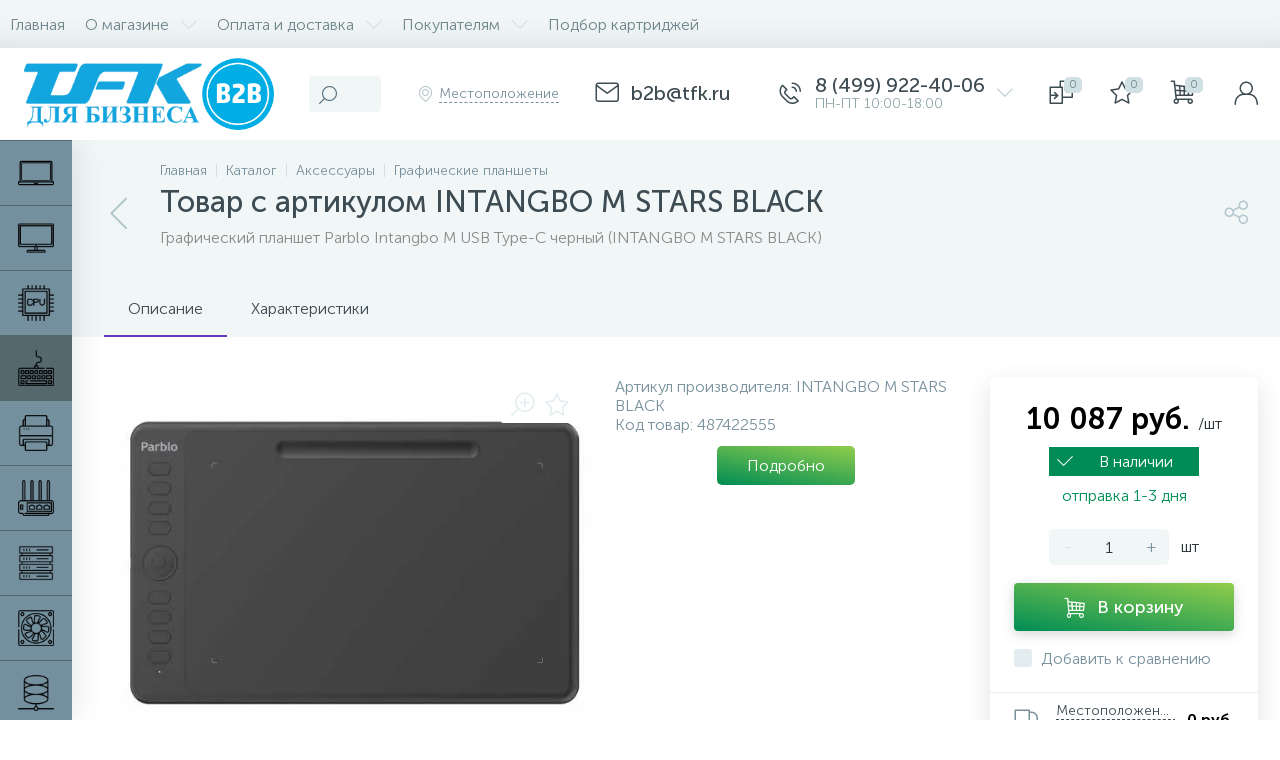

--- FILE ---
content_type: text/html; charset=UTF-8
request_url: https://www.b2b.tfk.ru/products/accessories/digatizers/intangbo-m-stars-black.html
body_size: 91811
content:
<!DOCTYPE html>
<html lang="ru">
	<head><link rel="canonical" href="https://www.b2b.tfk.ru/products/accessories/digatizers/intangbo-m-stars-black.html" />
		<!-- Begin Talk-Me {literal} -->
		<script data-skip-moving="true">
			(function(){(function c(d,w,m,i) {
				window.supportAPIMethod = m;
				var s = d.createElement('script');
				s.id = 'supportScript'; 
				var id = '3114662c861072acb3ddf1af77ff9a46';
				s.src = (!i ? 'https://lcab.talk-me.ru/support/support.js' : 'https://static.site-chat.me/support/support.int.js') + '?h=' + id;
				s.onerror = i ? undefined : function(){c(d,w,m,true)};
				w[m] = w[m] ? w[m] : function(){(w[m].q = w[m].q ? w[m].q : []).push(arguments);};
				(d.head ? d.head : d.body).appendChild(s);
			})(document,window,'TalkMe')})();
		</script>
		<!-- {/literal} End Talk-Me -->
		<!-- Yandex.Metrika counter -->
		<script data-skip-moving="true">
		   (function(m,e,t,r,i,k,a){m[i]=m[i]||function(){(m[i].a=m[i].a||[]).push(arguments)};
		   m[i].l=1*new Date();
		   for (var j = 0; j < document.scripts.length; j++) {if (document.scripts[j].src === r) { return; }}
		   k=e.createElement(t),a=e.getElementsByTagName(t)[0],k.async=1,k.src=r,a.parentNode.insertBefore(k,a)})
		   (window, document, "script", "https://mc.yandex.ru/metrika/tag.js", "ym");

		   ym(92452866, "init", {
				clickmap:true,
				trackLinks:true,
				accurateTrackBounce:true,
				ecommerce:"dataLayer"
		   });
		</script>
		<noscript><div><img src="https://mc.yandex.ru/watch/92452866" style="position:absolute; left:-9999px;" alt="" /></div></noscript>
		<!-- /Yandex.Metrika counter -->
				<meta http-equiv="X-UA-Compatible" content="IE=edge" />
		<meta name="viewport" content="width=device-width, initial-scale=1, maximum-scale=1, user-scalable=no" />
		<link rel="icon" href="/images/b2b_icon.svg">
		<link rel="preload" href="/bitrix/templates/enext_b2b/fonts/MuseoSansCyrl-300.woff" as="font" type="font/woff" crossorigin />
		<link rel="preload" href="/bitrix/templates/enext_b2b/fonts/MuseoSansCyrl-500.woff" as="font" type="font/woff" crossorigin />
		<link rel="preload" href="/bitrix/templates/enext_b2b/fonts/MuseoSansCyrl-700.woff" as="font" type="font/woff" crossorigin />
		<title>Купить Графические планшеты , артикул INTANGBO M STARS BLACK</title>
		<meta http-equiv="Content-Type" content="text/html; charset=UTF-8" />
<meta name="robots" content="index, follow" />
<meta name="keywords" content="купить, , цена, характеристики, фото, стоимость, приобрести, безнал, intangbo-m-stars-black
" />
<meta name="description" content="В магазине B2B TFK вы можете купить товар  с артикулом intangbo-m-stars-black по цене 9932 руб. Продажа только юридическим лицам. Оптовые скидки!
" />

<script data-skip-moving="true">(function(w, d, n) {var cl = "bx-core";var ht = d.documentElement;var htc = ht ? ht.className : undefined;if (htc === undefined || htc.indexOf(cl) !== -1){return;}var ua = n.userAgent;if (/(iPad;)|(iPhone;)/i.test(ua)){cl += " bx-ios";}else if (/Windows/i.test(ua)){cl += ' bx-win';}else if (/Macintosh/i.test(ua)){cl += " bx-mac";}else if (/Linux/i.test(ua) && !/Android/i.test(ua)){cl += " bx-linux";}else if (/Android/i.test(ua)){cl += " bx-android";}cl += (/(ipad|iphone|android|mobile|touch)/i.test(ua) ? " bx-touch" : " bx-no-touch");cl += w.devicePixelRatio && w.devicePixelRatio >= 2? " bx-retina": " bx-no-retina";if (/AppleWebKit/.test(ua)){cl += " bx-chrome";}else if (/Opera/.test(ua)){cl += " bx-opera";}else if (/Firefox/.test(ua)){cl += " bx-firefox";}ht.className = htc ? htc + " " + cl : cl;})(window, document, navigator);</script>


<link href="/bitrix/js/altop.enext/intlTelInput/css/intlTelInput.min.css?16074124702939" type="text/css"  rel="stylesheet" />
<link href="/bitrix/js/ui/design-tokens/dist/ui.design-tokens.css?171951838526358" type="text/css"  rel="stylesheet" />
<link href="/bitrix/js/ui/fonts/opensans/ui.font.opensans.css?16667757482555" type="text/css"  rel="stylesheet" />
<link href="/bitrix/js/main/popup/dist/main.popup.bundle.css?175571404231694" type="text/css"  rel="stylesheet" />
<link href="/bitrix/templates/enext_b2b/components/bitrix/catalog/.default/style.css?165390955819024" type="text/css"  rel="stylesheet" />
<link href="/bitrix/templates/enext_b2b/components/bitrix/catalog.element/.default/style.css?165390956589853" type="text/css"  rel="stylesheet" />
<link href="/bitrix/templates/enext_b2b/js/owlCarousel/owl.carousel.min.css?16539097172895" type="text/css"  rel="stylesheet" />
<link href="/bitrix/components/altop/geo.delivery.enext/templates/slide_panel/style.min.css?16011225573840" type="text/css"  rel="stylesheet" />
<link href="/bitrix/templates/enext_b2b/components/bitrix/sale.prediction.product.detail/.default/style.css?16539096681457" type="text/css"  rel="stylesheet" />
<link href="/bitrix/templates/enext_b2b/components/bitrix/catalog.section/.default/style.css?16539095806957" type="text/css"  rel="stylesheet" />
<link href="/bitrix/templates/enext_b2b/components/bitrix/catalog.product.subscribe/.default/style.css?16539095771946" type="text/css"  rel="stylesheet" />
<link href="/bitrix/templates/enext_b2b/components/bitrix/catalog.item/.default/style.css?168474330237393" type="text/css"  rel="stylesheet" />
<link href="/bitrix/templates/enext_b2b/css/animation.min.css?16539096911888" type="text/css"  data-template-style="true"  rel="stylesheet" />
<link href="/bitrix/templates/enext_b2b/css/csshake-default.min.css?16539096913410" type="text/css"  data-template-style="true"  rel="stylesheet" />
<link href="/bitrix/templates/enext_b2b/js/scrollbar/jquery.scrollbar.min.css?16539097172293" type="text/css"  data-template-style="true"  rel="stylesheet" />
<link href="/bitrix/templates/enext_b2b/css/bootstrap.min.css?1653909691121326" type="text/css"  data-template-style="true"  rel="stylesheet" />
<link href="/bitrix/templates/enext_b2b/css/icon_detail.css?16872787842138" type="text/css"  data-template-style="true"  rel="stylesheet" />
<link href="/bitrix/templates/enext_b2b/css/uinext2020min.min.css?16539096923078" type="text/css"  data-template-style="true"  rel="stylesheet" />
<link href="/bitrix/templates/enext_b2b/js/datatimepicker/css/bootstrap-datetimepicker.min.css?16788722127785" type="text/css"  data-template-style="true"  rel="stylesheet" />
<link href="/bitrix/templates/enext_b2b/css/famin.min.css?16539096921047" type="text/css"  data-template-style="true"  rel="stylesheet" />
<link href="/bitrix/templates/enext_b2b/css/efn/01-power-tools-efn.min.css?16539096931833" type="text/css"  data-template-style="true"  rel="stylesheet" />
<link href="/bitrix/templates/enext_b2b/css/efn/03-garden-tools-efn.min.css?16539096931815" type="text/css"  data-template-style="true"  rel="stylesheet" />
<link href="/bitrix/templates/enext_b2b/css/efn/05-electricity-efn.min.css?16539096932937" type="text/css"  data-template-style="true"  rel="stylesheet" />
<link href="/bitrix/templates/enext_b2b/css/efn/06-hand-tools-efn.min.css?16539096931723" type="text/css"  data-template-style="true"  rel="stylesheet" />
<link href="/bitrix/templates/enext_b2b/css/efn/07-building-materials-efn.min.css?16539096932806" type="text/css"  data-template-style="true"  rel="stylesheet" />
<link href="/bitrix/templates/enext_b2b/css/efn/08-sanitary-ware-efn.min.css?16539096941822" type="text/css"  data-template-style="true"  rel="stylesheet" />
<link href="/bitrix/templates/enext_b2b/css/efn/09-heating-cooling-efn.min.css?16539096942874" type="text/css"  data-template-style="true"  rel="stylesheet" />
<link href="/bitrix/templates/enext_b2b/css/efn/10-security-fire-alarm-efn.min.css?16539096941945" type="text/css"  data-template-style="true"  rel="stylesheet" />
<link href="/bitrix/templates/enext_b2b/css/efn/15-garden-efn.min.css?16539096951695" type="text/css"  data-template-style="true"  rel="stylesheet" />
<link href="/bitrix/templates/enext_b2b/components/bitrix/menu/horizontal_multilevel/style.css?16539096052967" type="text/css"  data-template-style="true"  rel="stylesheet" />
<link href="/bitrix/templates/enext_b2b/components/altop/search.title/visual_with_prices/style.css?16547785333401" type="text/css"  data-template-style="true"  rel="stylesheet" />
<link href="/bitrix/templates/enext_b2b/components/bitrix/sale.location.selector.search/slide_panel/style.min.css?16539096513005" type="text/css"  data-template-style="true"  rel="stylesheet" />
<link href="/bitrix/templates/enext_b2b/components/bitrix/menu/user_menu/style.css?16539096092252" type="text/css"  data-template-style="true"  rel="stylesheet" />
<link href="/bitrix/templates/enext_b2b/components/bitrix/menu/slide_menu_option_2/style.css?16539096088210" type="text/css"  data-template-style="true"  rel="stylesheet" />
<link href="/bitrix/components/scody/cookie/templates/.default/style.css?17510256371566" type="text/css"  data-template-style="true"  rel="stylesheet" />
<link href="/bitrix/templates/enext_b2b/styles.css?165390955611301" type="text/css"  data-template-style="true"  rel="stylesheet" />
<link href="/bitrix/templates/enext_b2b/template_styles.css?167385565134978" type="text/css"  data-template-style="true"  rel="stylesheet" />
<link href="/bitrix/templates/enext_b2b/colors.min.css?165390955647467" type="text/css"  data-template-style="true"  rel="stylesheet" />
<link href="/bitrix/templates/enext_b2b/custom.css?176459082930891" type="text/css"  data-template-style="true"  rel="stylesheet" />




<script type="extension/settings" data-extension="currency.currency-core">{"region":"ru"}</script>



<link href='/bitrix/templates/enext_b2b/fonts/uinext2020min.woff' as='font' type='font/woff' crossorigin />
<link href='/bitrix/templates/enext_b2b/fonts/famin.woff' as='font' type='font/woff' crossorigin />
<link rel='preload' href='/bitrix/templates/enext_b2b/fonts/efn/01-power-tools-efn.woff' as='font' type='font/woff' crossorigin />
<link rel='preload' href='/bitrix/templates/enext_b2b/fonts/efn/03-garden-tools-efn.woff' as='font' type='font/woff' crossorigin />
<link rel='preload' href='/bitrix/templates/enext_b2b/fonts/efn/05-electricity-efn.woff' as='font' type='font/woff' crossorigin />
<link rel='preload' href='/bitrix/templates/enext_b2b/fonts/efn/06-hand-tools-efn.woff' as='font' type='font/woff' crossorigin />
<link rel='preload' href='/bitrix/templates/enext_b2b/fonts/efn/07-building-materials-efn.woff' as='font' type='font/woff' crossorigin />
<link rel='preload' href='/bitrix/templates/enext_b2b/fonts/efn/08-sanitary-ware-efn.woff' as='font' type='font/woff' crossorigin />
<link rel='preload' href='/bitrix/templates/enext_b2b/fonts/efn/09-heating-cooling-efn.woff' as='font' type='font/woff' crossorigin />
<link rel='preload' href='/bitrix/templates/enext_b2b/fonts/efn/10-security-fire-alarm-efn.woff' as='font' type='font/woff' crossorigin />
<link rel='preload' href='/bitrix/templates/enext_b2b/fonts/efn/15-garden-efn.woff' as='font' type='font/woff' crossorigin />
<link rel='icon' type='image/png' href='/upload/dev2fun.imagecompress/webp/enext/9a1/apple_touch_icon_180.webp' />
<link rel='apple-touch-icon' href='/upload/dev2fun.imagecompress/webp/enext/9a1/apple_touch_icon_180.webp' />
<link rel='apple-touch-icon' sizes='180x180' href='/upload/dev2fun.imagecompress/webp/enext/9a1/apple_touch_icon_180.webp' />
<meta name='theme-color' content='#6639b6' />
<meta name='msapplication-navbutton-color' content='#6639b6' />
<meta name='apple-mobile-web-app-status-bar-style' content='#6639b6' />
<link href='/bitrix/templates/enext/css/icon_detail.css' type='text/css' rel='stylesheet'>
<meta property="og:title" content="INTANGBO M STARS BLACK"/>
<meta property="og:image:alt" content="фото артикул INTANGBO M STARS BLACK"/>
<meta property='og:type' content='product' />
<meta property='og:url' content='https://www.b2b.tfk.ru/products/accessories/digatizers/intangbo-m-stars-black.html' />
<meta property='og:image' content='https://www.b2b.tfk.ru/upload/dev2fun.imagecompress/webp/iblock/adb/d5apin45joep8q3h7v9keb53x1z6x5us/intangbo_m_stars_black1493166_v01_b.webp' />
<meta property='og:image:width' content='558' />
<meta property='og:image:height' content='345' />
<link rel='image_src' href='https://www.b2b.tfk.ru/upload/dev2fun.imagecompress/webp/iblock/adb/d5apin45joep8q3h7v9keb53x1z6x5us/intangbo_m_stars_black1493166_v01_b.webp' />
<style>img[src*="captcha.php"] {cursor: pointer;}</style>
<meta property="og:site_name" content="www.b2b.tfk.ru">
<meta property="og:url" content="https://b2b.tfk.ru/products/accessories/digatizers/intangbo-m-stars-black.html">
<meta property="og:description" content="В магазине B2B TFK вы можете купить товар  с артикулом intangbo-m-stars-black по цене 9932 руб. Продажа только юридическим лицам. Оптовые скидки!
">



				


					<meta name="Document-state" content="dynamic" />
							<meta property="og:type" content="product">
								</head>
	<body class="slide-menu-option-5">
				<div class="page-wrapper">
							<div class="hidden-xs hidden-sm hidden-print top-menu-wrapper">
					<div class="top-menu">
												<nav itemscope itemtype="https://schema.org/SiteNavigationElement">
	<ul class="horizontal-multilevel-menu" id="horizontal-multilevel-menu-obbx_3951543183_LkGdQn" itemprop="about" itemscope itemtype="https://schema.org/ItemList">		
		<li class="" itemprop="itemListElement" itemscope itemtype="https://schema.org/ItemList"><a href="/" itemprop="url"><span itemprop="name">Главная</span></a></li>
						<li data-entity="dropdown" itemprop="itemListElement" itemscope itemtype="https://schema.org/ItemList">
					<a href="/about/" itemprop="url"><span itemprop="name">О магазине</span> <i class="icon-arrow-down"></i></a>
					<ul class="horizontal-multilevel-dropdown-menu" data-entity="dropdown-menu" itemprop="itemListElement" itemscope itemtype="https://schema.org/ItemList">
							<li itemprop="itemListElement" itemscope itemtype="https://schema.org/ItemList">
					<a href="/about/requisites/" itemprop="url"><span itemprop="name">Реквизиты</span></a>
				</li>
			</ul></li>				<li data-entity="dropdown" itemprop="itemListElement" itemscope itemtype="https://schema.org/ItemList">
					<a href="/payment-delivery/" itemprop="url"><span itemprop="name">Оплата и доставка</span> <i class="icon-arrow-down"></i></a>
					<ul class="horizontal-multilevel-dropdown-menu" data-entity="dropdown-menu" itemprop="itemListElement" itemscope itemtype="https://schema.org/ItemList">
							<li itemprop="itemListElement" itemscope itemtype="https://schema.org/ItemList">
					<a href="/pickup/" itemprop="url"><span itemprop="name">Самовывоз</span></a>
				</li>
							<li itemprop="itemListElement" itemscope itemtype="https://schema.org/ItemList">
					<a href="/delivery/" itemprop="url"><span itemprop="name">Доставка</span></a>
				</li>
							<li itemprop="itemListElement" itemscope itemtype="https://schema.org/ItemList">
					<a href="/customers/how-to-pay.php" itemprop="url"><span itemprop="name">Правила оплаты</span></a>
				</li>
			</ul></li>				<li data-entity="dropdown" itemprop="itemListElement" itemscope itemtype="https://schema.org/ItemList">
					<a href="/customers/" itemprop="url"><span itemprop="name">Покупателям</span> <i class="icon-arrow-down"></i></a>
					<ul class="horizontal-multilevel-dropdown-menu" data-entity="dropdown-menu" itemprop="itemListElement" itemscope itemtype="https://schema.org/ItemList">
							<li itemprop="itemListElement" itemscope itemtype="https://schema.org/ItemList">
					<a href="/customers/how-to-register.php" itemprop="url"><span itemprop="name">Как зарегистрироваться</span></a>
				</li>
							<li itemprop="itemListElement" itemscope itemtype="https://schema.org/ItemList">
					<a href="/customers/how-to-order.php" itemprop="url"><span itemprop="name">Как заказать</span></a>
				</li>
							<li itemprop="itemListElement" itemscope itemtype="https://schema.org/ItemList">
					<a href="/customers/guaranty/" itemprop="url"><span itemprop="name">Гарантия</span></a>
				</li>
							<li itemprop="itemListElement" itemscope itemtype="https://schema.org/ItemList">
					<a href="/customers/return.php" itemprop="url"><span itemprop="name">Возврат товара</span></a>
				</li>
							<li itemprop="itemListElement" itemscope itemtype="https://schema.org/ItemList">
					<a href="/customers/privacy.php" itemprop="url"><span itemprop="name">Правовая информация</span></a>
				</li>
			</ul></li>				<li itemprop="itemListElement" itemscope itemtype="https://schema.org/ItemList">
					<a href="/supply-search/" itemprop="url"><span itemprop="name">Подбор картриджей</span></a>
				</li>
				</ul>
</nav>
					</div>
				</div>
						<div class="hidden-print top-panel-wrapper">				
				<div class="top-panel catalog-menu-outside">
					<div class="top-panel__cols">
						<div class="top-panel__col top-panel__thead">								
							<div class="top-panel__cols">								
																	<div class="top-panel__col top-panel__menu-icon-container hidden-md hidden-lg" data-entity="menu-icon"> 
										<i class="icon-menu"></i>
																			</div>
																
								<div class="top-panel__col top-panel__logo">
									<a href="/"><img alt="TFK для бизнеса" src="/upload/dev2fun.imagecompress/webp/bitrix/templates/enext_b2b/images/tfk-b2b.webp" title="TFK для бизнеса"><img alt="B2B" src="/upload/dev2fun.imagecompress/webp/images/b2b.webp" title="B2B" style="min-width:72px"></a>								</div>
							</div>
						</div>
						<div class="top-panel__col top-panel__tfoot">
							<div class="top-panel__cols">								
																	<div class="top-panel__col top-panel__search-container">
										<a class="top-panel__search-btn hidden-md hidden-lg" href="javascript:void(0)" data-entity="showSearch">
											<span class="top-panel__search-icon"><i class="icon-search"></i></span>
										</a>
										<div class="top-panel__search hidden-xs hidden-sm">
																							<div id="title-search">
		<form action="/search/">			
<input type="text" name="q" id="title-search-input" maxlength="50" autocomplete="off" value="" placeholder="Поиск" /><i class="icon-search"></i>			
		</form>
	</div>
<style>
//.icon-microphone{display:none;}
</style>
										</div>
									</div>									
																	<div class="hidden-xs hidden-sm top-panel__col top-panel__geo-location">
																				
<div class="top-panel__geo-location-block" id="geo-location-obbx_2802721151_AsrmUV">
	<i class="icon-map-marker"></i>
	<!--'start_frame_cache_geo-location-obbx_2802721151_AsrmUV'-->	<span data-entity="city">Местоположение</span>
	<!--'end_frame_cache_geo-location-obbx_2802721151_AsrmUV'--></div>


									</div>
																<div class="top-panel__col top-panel__contacts">
		<a class="top-panel__contacts-block" href="mailto:b2b@tfk.ru">
			<span class="top-panel__contacts-icon"><i class="icon-email"></i></span>
			<span class="top-panel__contacts-caption hidden-xs hidden-sm">
									<span class="top-panel__contacts-title">b2b@tfk.ru</span>
							</span>
		</a>
</div>

	<div class="top-panel__col top-panel__contacts">
		<a class="top-panel__contacts-block" id="bx_3218110189_199628742" href="javascript:void(0)">
			<span class="top-panel__contacts-icon"><i class="icon-phone-call"></i></span>
			<span class="top-panel__contacts-caption hidden-xs hidden-sm">
									<span class="top-panel__contacts-title">8 (499) 922-40-06</span>
									<span class="top-panel__contacts-descr">ПН-ПТ 10:00-18:00</span>
							</span>
			<span class="top-panel__contacts-icon hidden-xs hidden-sm"><i class="icon-arrow-down"></i></span>
		</a>
					</div>
																											<div class="top-panel__col top-panel__compare">
																						
<div class="top-panel__compare-block" id="compareList9J9wbd">
		<a class="top-panel__compare-link" href="/products/compare/" title="Сравнение">
		<i class="icon-compare"></i>
		<!--'start_frame_cache_compareList9J9wbd'-->		<span class="top-panel__compare-count" id="compareList9J9wbd_count">0</span>
		<!--'end_frame_cache_compareList9J9wbd'-->	</a>
	</div>


										</div>
																			
<div class="top-panel__col top-panel__mini-cart">
		<div id="bx_basketh3CV5Q" class="mini-cart">		
		<!--'start_frame_cache_bx_basketh3CV5Q'-->	<a class="mini-cart__delay empty" href="/personal/cart/?delay=Y" title="Отложенные" data-entity="delay">
		<i class="icon-star"></i>
		<span class="mini-cart__count">0</span>
	</a>
	<a class="mini-cart__cart empty" href="javascript:void(0)" title="Моя корзина" data-entity="cart">
		<i class="icon-cart"></i>
		<span class="mini-cart__count">0</span>
	</a>
<!--'end_frame_cache_bx_basketh3CV5Q'-->	</div>
	</div>																		<div class="top-panel__col top-panel__user">
																				<!--'start_frame_cache_top-panel__user-link'-->
<a class="top-panel__user-link" href="javascript:void(0)" title="Войти" id="user-obfodefn">
	<span class="top-panel__user-graph-wrap">
		<span class="top-panel__user-graph">
							<i class="icon-user"></i>
					</span>
	</span>
</a>



<!--'end_frame_cache_top-panel__user-link'-->																													</div>
															</div>
						</div>
					</div>
				</div>
			</div>
				<ul class="slide-menu scrollbar-inner" id="slide-menu-obbx_92906147_g8taYv">
						<li data-entity="dropdown">
					<a href="/products/computers/" title='Компьютеры и Ноутбуки'>
													<span class="slide-menu-pic">
								<img src="/upload/dev2fun.imagecompress/webp/iblock/c1b/t1xmudcs1gaw3l6k3t0c9ewfmsk1qf2e/laptop.webp" width="512" height="512" alt="Компьютеры и Ноутбуки" title="Компьютеры и Ноутбуки" />
							</span>
												<span class="slide-menu-text">Компьютеры и Ноутбуки</span>
						<span class="slide-menu-arrow"><i class="icon-arrow-right"></i></span>
					</a>
					<ul class="slide-menu-dropdown-menu scrollbar-inner" data-entity="dropdown-menu">
						<li class="hidden-md hidden-lg" data-entity="title">
							<i class="icon-arrow-left slide-menu-back"></i>
							<span class="slide-menu-title">Компьютеры и Ноутбуки</span>
							<i class="icon-close slide-menu-close"></i>
						</li>
							<li>
					<a href="/products/computers/notebooks/">
													<span class="slide-menu-pic">
								<img src="/upload/dev2fun.imagecompress/webp/iblock/042/6gr0z0f5wgt56k1e8c8z1h408r6act4n/6465489.webp" width="512" height="512" alt="Ноутбуки" title="Ноутбуки" />
							</span>
												<span class="slide-menu-text">Ноутбуки</span>
											</a>
				</li>
							<li>
					<a href="/products/computers/aio/">
													<span class="slide-menu-pic">
								<img src="/upload/dev2fun.imagecompress/webp/iblock/db6/uv5de4tqwpjqxr7j649fe2742rlh1xof/076_pc.webp" width="512" height="512" alt="Моноблоки" title="Моноблоки" />
							</span>
												<span class="slide-menu-text">Моноблоки</span>
											</a>
				</li>
							<li>
					<a href="/products/computers/desktop-pc/">
													<span class="slide-menu-pic">
								<img src="/upload/dev2fun.imagecompress/webp/iblock/c25/gnteb0km415mdfbcuaks4bfhrc0g6t1j/054_personal_computer.webp" width="512" height="512" alt="Компьютеры" title="Компьютеры" />
							</span>
												<span class="slide-menu-text">Компьютеры</span>
											</a>
				</li>
							<li>
					<a href="/products/computers/workstations/">
													<span class="slide-menu-pic">
								<img src="/upload/dev2fun.imagecompress/webp/iblock/870/5x5vsbs624c3qcvsfc2b61jcu169ahsh/001_workstation.webp" width="512" height="512" alt="Рабочие станции" title="Рабочие станции" />
							</span>
												<span class="slide-menu-text">Рабочие станции</span>
											</a>
				</li>
							<li>
					<a href="/products/computers/thin-clients/">
													<span class="slide-menu-pic">
								<img src="/upload/dev2fun.imagecompress/webp/iblock/db1/o6hoosispxs63vgyluk96h6z0zzvcsa8/934592_5.webp" width="512" height="512" alt="Тонкие клиенты" title="Тонкие клиенты" />
							</span>
												<span class="slide-menu-text">Тонкие клиенты</span>
											</a>
				</li>
			</ul></li>				<li data-entity="dropdown">
					<a href="/products/display-projectors/" title='Мониторы и Проекторы'>
													<span class="slide-menu-pic">
								<img src="/upload/dev2fun.imagecompress/webp/iblock/f86/fgk0ce2c88peu90a2csh2zl3wnl714gf/196_monitor_7.webp" width="100" height="100" alt="Мониторы и Проекторы" title="Мониторы и Проекторы" />
							</span>
												<span class="slide-menu-text">Мониторы и Проекторы</span>
						<span class="slide-menu-arrow"><i class="icon-arrow-right"></i></span>
					</a>
					<ul class="slide-menu-dropdown-menu scrollbar-inner" data-entity="dropdown-menu">
						<li class="hidden-md hidden-lg" data-entity="title">
							<i class="icon-arrow-left slide-menu-back"></i>
							<span class="slide-menu-title">Мониторы и Проекторы</span>
							<i class="icon-close slide-menu-close"></i>
						</li>
							<li>
					<a href="/products/display-projectors/monitors/">
													<span class="slide-menu-pic">
								<img src="/upload/dev2fun.imagecompress/webp/iblock/99c/c6rpp13w2a2cv8rdo2rx0sm363z32iqi/monitor_icon_sign_symbol_design_free.webp" width="512" height="512" alt="Мониторы" title="Мониторы" />
							</span>
												<span class="slide-menu-text">Мониторы</span>
											</a>
				</li>
							<li>
					<a href="/products/display-projectors/projectors/">
													<span class="slide-menu-pic">
								<img src="/upload/dev2fun.imagecompress/webp/iblock/023/d79euj1dkgj1w0jttimm3b0v3kb1gl17/972966.webp" width="512" height="512" alt="Проекторы" title="Проекторы" />
							</span>
												<span class="slide-menu-text">Проекторы</span>
											</a>
				</li>
							<li>
					<a href="/products/display-projectors/options-to-projectors/">
													<span class="slide-menu-pic">
								<img src="/upload/dev2fun.imagecompress/webp/iblock/30c/yi7036rhe3j3gzc86ks27fr205nhiwyn/prezenter.webp" width="512" height="512" alt="Опции к Проекторам и Панелям" title="Опции к Проекторам и Панелям" />
							</span>
												<span class="slide-menu-text">Опции к Проекторам и Панелям</span>
											</a>
				</li>
							<li>
					<a href="/products/display-projectors/prof-lcd-panel/">
													<span class="slide-menu-pic">
								<img src="/upload/dev2fun.imagecompress/webp/iblock/298/xq0wcnwqvqz0p17ywazcf2svphp54rlq/icon_6_monmitor_01.webp" width="512" height="512" alt="Панели LCD" title="Панели LCD" />
							</span>
												<span class="slide-menu-text">Панели LCD</span>
											</a>
				</li>
							<li>
					<a href="/products/display-projectors/interactive-panels/">
													<span class="slide-menu-pic">
								<img src="/upload/dev2fun.imagecompress/webp/iblock/12d/k8gvr5lj14g0zesqozm4lg693j3iaplf/3168263_200.webp" width="200" height="200" alt="Интерактивные панели" title="Интерактивные панели" />
							</span>
												<span class="slide-menu-text">Интерактивные панели</span>
											</a>
				</li>
							<li>
					<a href="/products/display-projectors/projectors-screens/">
													<span class="slide-menu-pic">
								<img src="/upload/dev2fun.imagecompress/webp/iblock/6e2/hq4090qwsto9rm0ni7rxdbb3h2qwotns/124650.webp" width="512" height="512" alt="Экраны" title="Экраны" />
							</span>
												<span class="slide-menu-text">Экраны</span>
											</a>
				</li>
							<li>
					<a href="/products/display-projectors/brackets/">
													<span class="slide-menu-pic">
								<img src="/upload/dev2fun.imagecompress/webp/iblock/797/x2qznz04x6k340y5d0ev262x8np351p1/4359744_200.webp" width="200" height="200" alt="Кронштейны" title="Кронштейны" />
							</span>
												<span class="slide-menu-text">Кронштейны</span>
											</a>
				</li>
							<li>
					<a href="/products/display-projectors/tv/">
												<span class="slide-menu-text">Телевизоры</span>
											</a>
				</li>
			</ul></li>				<li data-entity="dropdown">
					<a href="/products/parts-for-pc/" title='Комплектующие для ПК'>
													<span class="slide-menu-pic">
								<img src="/upload/dev2fun.imagecompress/webp/iblock/511/t90lo8x2hw4g3weu35qn7ul0i4xf6hu8/021_cpu.webp" width="100" height="100" alt="Комплектующие для ПК" title="Комплектующие для ПК" />
							</span>
												<span class="slide-menu-text">Комплектующие для ПК</span>
						<span class="slide-menu-arrow"><i class="icon-arrow-right"></i></span>
					</a>
					<ul class="slide-menu-dropdown-menu scrollbar-inner" data-entity="dropdown-menu">
						<li class="hidden-md hidden-lg" data-entity="title">
							<i class="icon-arrow-left slide-menu-back"></i>
							<span class="slide-menu-title">Комплектующие для ПК</span>
							<i class="icon-close slide-menu-close"></i>
						</li>
							<li>
					<a href="/products/parts-for-pc/controllers-pc/">
													<span class="slide-menu-pic">
								<img src="/upload/dev2fun.imagecompress/webp/iblock/a24/u6fimnbtpwb1c1polw3detwci6thtor2/069_ram_memory_1.webp" width="512" height="512" alt="Контроллеры и доп. оборудование" title="Контроллеры и доп. оборудование" />
							</span>
												<span class="slide-menu-text">Контроллеры и доп. оборудование</span>
											</a>
				</li>
							<li>
					<a href="/products/parts-for-pc/power-supplies/">
													<span class="slide-menu-pic">
								<img src="/upload/dev2fun.imagecompress/webp/iblock/344/gk1gnste5le388ba9ek9h2172k46wfue/102_084_supply.webp" width="512" height="512" alt="Блоки питания" title="Блоки питания" />
							</span>
												<span class="slide-menu-text">Блоки питания</span>
											</a>
				</li>
							<li>
					<a href="/products/parts-for-pc/coolers-and-fans/">
													<span class="slide-menu-pic">
								<img src="/upload/dev2fun.imagecompress/webp/iblock/315/5i3py6c7aqt11kdyb9c7eovhs0xb2fr7/057_fan.webp" width="512" height="512" alt="Кулеры и Вентиляторы" title="Кулеры и Вентиляторы" />
							</span>
												<span class="slide-menu-text">Кулеры и Вентиляторы</span>
											</a>
				</li>
							<li>
					<a href="/products/parts-for-pc/odd-drives/">
													<span class="slide-menu-pic">
								<img src="/upload/dev2fun.imagecompress/webp/iblock/1fd/gyfjxng33n5kqanhs5kr3ufd7e134os3/116_cd_1.webp" width="512" height="512" alt="Оптические приводы" title="Оптические приводы" />
							</span>
												<span class="slide-menu-text">Оптические приводы</span>
											</a>
				</li>
							<li>
					<a href="/products/parts-for-pc/motherboards/">
													<span class="slide-menu-pic">
								<img src="/upload/dev2fun.imagecompress/webp/iblock/b07/pecw78rsc41418yt7xpvpf9sf33igrwj/199_motherboard.webp" width="512" height="512" alt="Материнские платы" title="Материнские платы" />
							</span>
												<span class="slide-menu-text">Материнские платы</span>
											</a>
				</li>
							<li>
					<a href="/products/parts-for-pc/barebone/">
													<span class="slide-menu-pic">
								<img src="/upload/dev2fun.imagecompress/webp/iblock/345/wr645ds54207a9wdw9moyknxlh1w7j11/pc_tower.webp" width="512" height="512" alt="Платформы ПК" title="Платформы ПК" />
							</span>
												<span class="slide-menu-text">Платформы ПК</span>
											</a>
				</li>
							<li>
					<a href="/products/parts-for-pc/cases/">
													<span class="slide-menu-pic">
								<img src="/upload/dev2fun.imagecompress/webp/iblock/7cd/7krxjvbzcr0pm6lilmfrfjnnmkkc0tpu/031_cpu_tower.webp" width="512" height="512" alt="Корпуса" title="Корпуса" />
							</span>
												<span class="slide-menu-text">Корпуса</span>
											</a>
				</li>
							<li>
					<a href="/products/parts-for-pc/graphics-cards/">
													<span class="slide-menu-pic">
								<img src="/upload/dev2fun.imagecompress/webp/iblock/101/7e9uzua87vffmreblcdt97uqcvegz2zc/003_vga_card.webp" width="512" height="512" alt="Видеокарты" title="Видеокарты" />
							</span>
												<span class="slide-menu-text">Видеокарты</span>
											</a>
				</li>
							<li>
					<a href="/products/parts-for-pc/hdd-ssd/">
													<span class="slide-menu-pic">
								<img src="/upload/dev2fun.imagecompress/webp/iblock/1e8/zsvw527rc0u0ed36u35ngkujcbnm656i/086_harddisk.webp" width="512" height="512" alt="Жесткие диски и SSD" title="Жесткие диски и SSD" />
							</span>
												<span class="slide-menu-text">Жесткие диски и SSD</span>
											</a>
				</li>
							<li>
					<a href="/products/parts-for-pc/memory/">
													<span class="slide-menu-pic">
								<img src="/upload/dev2fun.imagecompress/webp/iblock/ea7/ydc7xtyuntrvmdq6xxb0d5dojlmx4b87/022_memory.webp" width="512" height="512" alt="Память" title="Память" />
							</span>
												<span class="slide-menu-text">Память</span>
											</a>
				</li>
							<li>
					<a href="/products/parts-for-pc/cpus/">
													<span class="slide-menu-pic">
								<img src="/upload/dev2fun.imagecompress/webp/iblock/415/ql9sy7z3n0ogm8xjbqlasrkw3t6l2dsl/013_processor.webp" width="512" height="512" alt="Процессоры" title="Процессоры" />
							</span>
												<span class="slide-menu-text">Процессоры</span>
											</a>
				</li>
							<li>
					<a href="/products/parts-for-pc/soundcard/">
													<span class="slide-menu-pic">
								<img src="/upload/dev2fun.imagecompress/webp/iblock/023/dylewfdlrmtaq11342ha9q88ofid4w7l/136_sound_card.webp" width="512" height="512" alt="Звуковые карты" title="Звуковые карты" />
							</span>
												<span class="slide-menu-text">Звуковые карты</span>
											</a>
				</li>
							<li>
					<a href="/products/parts-for-pc/pc-cabel/">
													<span class="slide-menu-pic">
								<img src="/upload/dev2fun.imagecompress/webp/iblock/8e7/c6luyii97aip0wb7ez1ashdzzmbousz4/003_sata_2.webp" width="512" height="512" alt="Кабели коммутации" title="Кабели коммутации" />
							</span>
												<span class="slide-menu-text">Кабели коммутации</span>
											</a>
				</li>
			</ul></li>				<li data-entity="dropdown">
					<a href="/products/accessories/" title='Аксессуары'>
													<span class="slide-menu-pic">
								<img src="/upload/dev2fun.imagecompress/webp/iblock/04c/ci4183junx49xzu11ohtr4ai8yg9iz2v/102_keyboard_2.webp" width="100" height="100" alt="Аксессуары" title="Аксессуары" />
							</span>
												<span class="slide-menu-text">Аксессуары</span>
						<span class="slide-menu-arrow"><i class="icon-arrow-right"></i></span>
					</a>
					<ul class="slide-menu-dropdown-menu scrollbar-inner" data-entity="dropdown-menu">
						<li class="hidden-md hidden-lg" data-entity="title">
							<i class="icon-arrow-left slide-menu-back"></i>
							<span class="slide-menu-title">Аксессуары</span>
							<i class="icon-close slide-menu-close"></i>
						</li>
							<li>
					<a href="/products/accessories/docking-station/">
													<span class="slide-menu-pic">
								<img src="/upload/dev2fun.imagecompress/webp/iblock/7a1/u5si2mal3218rk001uk7j8uc3gwtsyp7/PC-Docking-Station_595b40b75ba036ed117d6b24.webp" width="512" height="512" alt="Док-станции" title="Док-станции" />
							</span>
												<span class="slide-menu-text">Док-станции</span>
											</a>
				</li>
							<li>
					<a href="/products/accessories/cases-nb/">
													<span class="slide-menu-pic">
								<img src="/upload/dev2fun.imagecompress/webp/iblock/d99/pu4f79f5cp8fh7tovqxk8h0v6gpnl58v/113_bag.webp" width="512" height="512" alt="Сумки для ноутбуков" title="Сумки для ноутбуков" />
							</span>
												<span class="slide-menu-text">Сумки для ноутбуков</span>
											</a>
				</li>
							<li>
					<a href="/products/accessories/tablet-case/">
												<span class="slide-menu-text">Чехлы для планшетов</span>
											</a>
				</li>
							<li>
					<a href="/products/accessories/keyboard/">
													<span class="slide-menu-pic">
								<img src="/upload/dev2fun.imagecompress/webp/iblock/316/wgmlcbnx0rd769jq8ca9lp41iz8jfvd9/070_keyboard.webp" width="512" height="512" alt="Клавиатуры" title="Клавиатуры" />
							</span>
												<span class="slide-menu-text">Клавиатуры</span>
											</a>
				</li>
							<li>
					<a href="/products/accessories/kb-mouse/">
													<span class="slide-menu-pic">
								<img src="/upload/dev2fun.imagecompress/webp/iblock/a67/7wr0cgwgoa6mnitwqtvo2b2wyymzlzcf/087_mouse.webp" width="512" height="512" alt="Комплекты клавиатура+мышь" title="Комплекты клавиатура+мышь" />
							</span>
												<span class="slide-menu-text">Комплекты клавиатура+мышь</span>
											</a>
				</li>
							<li>
					<a href="/products/accessories/mouse/">
													<span class="slide-menu-pic">
								<img src="/upload/dev2fun.imagecompress/webp/iblock/bf9/no7uk9tlkouiamct2fh1udn7o42hltxr/007_mouse.webp" width="512" height="512" alt="Компьютерные мыши" title="Компьютерные мыши" />
							</span>
												<span class="slide-menu-text">Компьютерные мыши</span>
											</a>
				</li>
							<li>
					<a href="/products/accessories/cables/">
													<span class="slide-menu-pic">
								<img src="/upload/dev2fun.imagecompress/webp/iblock/ca6/tdabs0smdalk0h7t000acncc1yr3g03g/004_usb.webp" width="512" height="512" alt="Кабели" title="Кабели" />
							</span>
												<span class="slide-menu-text">Кабели</span>
											</a>
				</li>
							<li>
					<a href="/products/accessories/chargers/">
													<span class="slide-menu-pic">
								<img src="/upload/dev2fun.imagecompress/webp/iblock/fa0/vo1ub271f8ri03vh6xhd090hlq6fh12v/078_power.webp" width="512" height="512" alt="Зарядные устройства" title="Зарядные устройства" />
							</span>
												<span class="slide-menu-text">Зарядные устройства</span>
											</a>
				</li>
							<li>
					<a href="/products/accessories/battery/">
													<span class="slide-menu-pic">
								<img src="/upload/dev2fun.imagecompress/webp/iblock/74c/qw4b137nu60zkwa97st4krrudq6xzdyb/082_battery_level.webp" width="512" height="512" alt="Аккумуляторы и батареи" title="Аккумуляторы и батареи" />
							</span>
												<span class="slide-menu-text">Аккумуляторы и батареи</span>
											</a>
				</li>
							<li>
					<a href="/products/accessories/headphones/">
													<span class="slide-menu-pic">
								<img src="/upload/dev2fun.imagecompress/webp/iblock/5e0/qm5c054p3yd2ystr7gk945e481nubqqv/019_headphones.webp" width="512" height="512" alt="Наушники" title="Наушники" />
							</span>
												<span class="slide-menu-text">Наушники</span>
											</a>
				</li>
							<li>
					<a href="/products/accessories/headsets/">
													<span class="slide-menu-pic">
								<img src="/upload/dev2fun.imagecompress/webp/iblock/7d7/gb0eian436zoq423wotmuvhi366oy41d/017_headphone.webp" width="512" height="512" alt="Компьютерные гарнитуры" title="Компьютерные гарнитуры" />
							</span>
												<span class="slide-menu-text">Компьютерные гарнитуры</span>
											</a>
				</li>
							<li>
					<a href="/products/accessories/stand-mount/">
													<span class="slide-menu-pic">
								<img src="/upload/dev2fun.imagecompress/webp/iblock/3ba/j73r3qtxkr4nnv5dtxbmawboj6dz604t/6744963-_1_.webp" width="512" height="512" alt="Подставки и крепления" title="Подставки и крепления" />
							</span>
												<span class="slide-menu-text">Подставки и крепления</span>
											</a>
				</li>
							<li>
					<a href="/products/accessories/speakers/">
													<span class="slide-menu-pic">
								<img src="/upload/dev2fun.imagecompress/webp/iblock/724/ihap70n4useqm1dua2m1asv8h3jbhnc1/105_sound_system.webp" width="512" height="512" alt="Компьютерные колонки" title="Компьютерные колонки" />
							</span>
												<span class="slide-menu-text">Компьютерные колонки</span>
											</a>
				</li>
							<li class='active'>
					<a href="/products/accessories/digatizers/">
													<span class="slide-menu-pic">
								<img src="/upload/dev2fun.imagecompress/webp/iblock/36f/4aymw5zksg2f6dc8u7j6w2ri1e4ru36q/120_graphic_tablet.webp" width="512" height="512" alt="Графические планшеты" title="Графические планшеты" />
							</span>
												<span class="slide-menu-text">Графические планшеты</span>
											</a>
				</li>
							<li>
					<a href="/products/accessories/mouse-pad/">
													<span class="slide-menu-pic">
								<img src="/upload/dev2fun.imagecompress/webp/iblock/4c7/17rzxx4tucbr2003csmck0158x586f7d/102226.webp" width="512" height="512" alt="Коврики для мыши" title="Коврики для мыши" />
							</span>
												<span class="slide-menu-text">Коврики для мыши</span>
											</a>
				</li>
							<li>
					<a href="/products/accessories/stylus/">
													<span class="slide-menu-pic">
								<img src="/upload/dev2fun.imagecompress/webp/iblock/0c3/u7tdt6zklrw3odegorxumppfohc0kxb2/014_stylus.webp" width="512" height="512" alt="Стилусы" title="Стилусы" />
							</span>
												<span class="slide-menu-text">Стилусы</span>
											</a>
				</li>
							<li>
					<a href="/products/accessories/media-storage/">
													<span class="slide-menu-pic">
								<img src="/upload/dev2fun.imagecompress/webp/iblock/834/dw8gwlnd4pfnbxg9y3xozxgho7i9xb4a/039_sd-card.webp" width="512" height="512" alt="Носители информации" title="Носители информации" />
							</span>
												<span class="slide-menu-text">Носители информации</span>
											</a>
				</li>
							<li>
					<a href="/products/accessories/vr/">
													<span class="slide-menu-pic">
								<img src="/upload/dev2fun.imagecompress/webp/iblock/7bc/rh14nmkkwpiqnus1sepw1ql4q2cmd8i8/057_vr.webp" width="512" height="512" alt="Виртуальная реальность" title="Виртуальная реальность" />
							</span>
												<span class="slide-menu-text">Виртуальная реальность</span>
											</a>
				</li>
							<li>
					<a href="/products/accessories/cleaning/">
													<span class="slide-menu-pic">
								<img src="/upload/dev2fun.imagecompress/webp/iblock/156/6iovcg9ilmo7x07az641pz5a7z0mdjzc/2150858.webp" width="512" height="512" alt="Средства очистки" title="Средства очистки" />
							</span>
												<span class="slide-menu-text">Средства очистки</span>
											</a>
				</li>
							<li>
					<a href="/products/accessories/adapters-and-ports/">
													<span class="slide-menu-pic">
								<img src="/upload/dev2fun.imagecompress/webp/iblock/fd2/2q5xls60d669pj9h3eucfzwlfjetzrhd/135_021_monitor.webp" width="512" height="512" alt="Адаптеры (переходники)" title="Адаптеры (переходники)" />
							</span>
												<span class="slide-menu-text">Адаптеры (переходники)</span>
											</a>
				</li>
							<li>
					<a href="/products/accessories/webcam/">
													<span class="slide-menu-pic">
								<img src="/upload/dev2fun.imagecompress/webp/iblock/d3d/1z1ot09umeuamdj0v5u4lr4zangvhl13/107_webcam.webp" width="512" height="512" alt="Веб-камеры" title="Веб-камеры" />
							</span>
												<span class="slide-menu-text">Веб-камеры</span>
											</a>
				</li>
							<li>
					<a href="/products/accessories/pc-accessories-different/">
												<span class="slide-menu-text">Разное</span>
											</a>
				</li>
							<li>
					<a href="/products/accessories/microphones/">
													<span class="slide-menu-pic">
								<img src="/upload/dev2fun.imagecompress/webp/iblock/e6b/2o79c98j0dkn960os3j2q893ihe82b50/016_microphone.webp" width="512" height="512" alt="Микрофоны" title="Микрофоны" />
							</span>
												<span class="slide-menu-text">Микрофоны</span>
											</a>
				</li>
							<li>
					<a href="/products/accessories/joystick/">
													<span class="slide-menu-pic">
								<img src="/upload/dev2fun.imagecompress/webp/iblock/4f1/mylixm50cdit991nj6wzg2xeemy56x2p/024_joystick.webp" width="512" height="512" alt="Игровые манипуляторы" title="Игровые манипуляторы" />
							</span>
												<span class="slide-menu-text">Игровые манипуляторы</span>
											</a>
				</li>
							<li>
					<a href="/products/accessories/usb-hub/">
													<span class="slide-menu-pic">
								<img src="/upload/dev2fun.imagecompress/webp/iblock/83b/5uijlir0219oot9rt3zckp144v8dx71b/6438546.webp" width="512" height="512" alt="Концентраторы USB" title="Концентраторы USB" />
							</span>
												<span class="slide-menu-text">Концентраторы USB</span>
											</a>
				</li>
							<li>
					<a href="/products/accessories/ergonomi%D1%81s/">
													<span class="slide-menu-pic">
								<img src="/upload/dev2fun.imagecompress/webp/iblock/1cf/4eao7bvyqdtxgnuccl17e4b3yh7hbcdr/5515248.webp" width="512" height="512" alt="Мебель и эргономика" title="Мебель и эргономика" />
							</span>
												<span class="slide-menu-text">Мебель и эргономика</span>
											</a>
				</li>
			</ul></li>				<li data-entity="dropdown">
					<a href="/products/office-equipments/" title='Оргтехника'>
													<span class="slide-menu-pic">
								<img src="/upload/dev2fun.imagecompress/webp/iblock/278/7k3xuzwfcan17e0qzofqj84m5cmard52/029_printer_1.webp" width="100" height="100" alt="Оргтехника" title="Оргтехника" />
							</span>
												<span class="slide-menu-text">Оргтехника</span>
						<span class="slide-menu-arrow"><i class="icon-arrow-right"></i></span>
					</a>
					<ul class="slide-menu-dropdown-menu scrollbar-inner" data-entity="dropdown-menu">
						<li class="hidden-md hidden-lg" data-entity="title">
							<i class="icon-arrow-left slide-menu-back"></i>
							<span class="slide-menu-title">Оргтехника</span>
							<i class="icon-close slide-menu-close"></i>
						</li>
							<li>
					<a href="/products/office-equipments/mfp/">
													<span class="slide-menu-pic">
								<img src="/upload/dev2fun.imagecompress/webp/iblock/ca4/qy0j0s31uyrnf8k0807teqh9ftk8gi82/5361442.webp" width="512" height="512" alt="МФУ" title="МФУ" />
							</span>
												<span class="slide-menu-text">МФУ</span>
											</a>
				</li>
							<li>
					<a href="/products/office-equipments/scanners/">
													<span class="slide-menu-pic">
								<img src="/upload/dev2fun.imagecompress/webp/iblock/e1f/4vk0hmn64wwilx96uuc08d7bummrt6fl/015_scanner.webp" width="512" height="512" alt="Сканеры" title="Сканеры" />
							</span>
												<span class="slide-menu-text">Сканеры</span>
											</a>
				</li>
							<li>
					<a href="/products/office-equipments/options-for-printers-and-mfps/">
												<span class="slide-menu-text">Опции для принтеров, сканеров и МФУ</span>
											</a>
				</li>
							<li>
					<a href="/products/office-equipments/specialized-printers/">
													<span class="slide-menu-pic">
								<img src="/upload/dev2fun.imagecompress/webp/iblock/b38/0lumb5bwzlaiip2pfm3g1jy8yfg2j38m/3050289_200.webp" width="200" height="200" alt="Специализированные принтеры" title="Специализированные принтеры" />
							</span>
												<span class="slide-menu-text">Специализированные принтеры</span>
											</a>
				</li>
							<li>
					<a href="/products/office-equipments/kalkulyatory/">
													<span class="slide-menu-pic">
								<img src="/upload/dev2fun.imagecompress/webp/iblock/225/czvxzpktyupy691njafx4ep5hun4bvyb/1176289.webp" width="512" height="512" alt="Калькуляторы" title="Калькуляторы" />
							</span>
												<span class="slide-menu-text">Калькуляторы</span>
											</a>
				</li>
							<li>
					<a href="/products/office-equipments/stitchers/">
												<span class="slide-menu-text">Брошюровщики</span>
											</a>
				</li>
							<li>
					<a href="/products/office-equipments/printery/">
													<span class="slide-menu-pic">
								<img src="/upload/dev2fun.imagecompress/webp/iblock/809/v2yb0og16l08yvq3jky5vdo7uw96rri5/011_printer.webp" width="512" height="512" alt="Принтеры" title="Принтеры" />
							</span>
												<span class="slide-menu-text">Принтеры</span>
											</a>
				</li>
							<li>
					<a href="/products/office-equipments/plotters/">
													<span class="slide-menu-pic">
								<img src="/upload/dev2fun.imagecompress/webp/iblock/b1f/277glujx8vruw3fykx6zl0wm8qgo3s54/073_plotter.webp" width="512" height="512" alt="Плоттеры" title="Плоттеры" />
							</span>
												<span class="slide-menu-text">Плоттеры</span>
											</a>
				</li>
							<li>
					<a href="/products/office-equipments/laminators/">
													<span class="slide-menu-pic">
								<img src="/upload/dev2fun.imagecompress/webp/iblock/ba5/kb9pdeg42vedi8tp8p2qm5p5iwrrxoxo/14010523.webp" width="512" height="512" alt="Ламинаторы" title="Ламинаторы" />
							</span>
												<span class="slide-menu-text">Ламинаторы</span>
											</a>
				</li>
							<li>
					<a href="/products/office-equipments/shredders/">
													<span class="slide-menu-pic">
								<img src="/upload/dev2fun.imagecompress/webp/iblock/c28/s2pvo67hzrgrw0xk3iaquu6s050ribkp/1375144.webp" width="512" height="512" alt="Шредеры" title="Шредеры" />
							</span>
												<span class="slide-menu-text">Шредеры</span>
											</a>
				</li>
							<li>
					<a href="/products/office-equipments/conferencing/">
													<span class="slide-menu-pic">
								<img src="/upload/dev2fun.imagecompress/webp/iblock/6f2/8fchpx18dwdkd1h22uzhlbyqyy3jxdd0/79985_200.webp" width="200" height="200" alt="Конференц связь" title="Конференц связь" />
							</span>
												<span class="slide-menu-text">Конференц связь</span>
											</a>
				</li>
							<li>
					<a href="/products/office-equipments/phones-dect/">
													<span class="slide-menu-pic">
								<img src="/upload/dev2fun.imagecompress/webp/iblock/97d/jzm2wxvpha09rh89kxqc20yry9k6txkg/86666.webp" width="512" height="512" alt="Телефоны DECT" title="Телефоны DECT" />
							</span>
												<span class="slide-menu-text">Телефоны DECT</span>
											</a>
				</li>
							<li>
					<a href="/products/office-equipments/telephones-wired/">
													<span class="slide-menu-pic">
								<img src="/upload/dev2fun.imagecompress/webp/iblock/028/kpeue3gczy6reamyrr7ythgoosj05cog/one006e_26_e06_mainpreview_969713e64d72345ed0b1e8600b8766a23ff227fafd9da66a5b5520893b2dc048.webp" width="333" height="285" alt="Телефоны проводные" title="Телефоны проводные" />
							</span>
												<span class="slide-menu-text">Телефоны проводные</span>
											</a>
				</li>
							<li>
					<a href="/products/office-equipments/cutters/">
													<span class="slide-menu-pic">
								<img src="/upload/dev2fun.imagecompress/webp/iblock/a6f/nehyhyim1vmn6zg5y7ck33313yovlipu/4469779.webp" width="512" height="512" alt="Резаки" title="Резаки" />
							</span>
												<span class="slide-menu-text">Резаки</span>
											</a>
				</li>
							<li>
					<a href="/products/office-equipments/torgovoe-oborudovanie/">
													<span class="slide-menu-pic">
								<img src="/upload/dev2fun.imagecompress/webp/iblock/811/psgqlkeqvtc9suhbet9mgxmcl203a1w7/85579.webp" width="512" height="512" alt="Торговое оборудование" title="Торговое оборудование" />
							</span>
												<span class="slide-menu-text">Торговое оборудование</span>
											</a>
				</li>
							<li>
					<a href="/products/office-equipments/3d-printers/">
													<span class="slide-menu-pic">
								<img src="/upload/dev2fun.imagecompress/webp/iblock/8bf/fxszt3xbizbr6caq3gzajre4d9ocym7f/056_3d_printer.webp" width="512" height="512" alt="3D принтеры" title="3D принтеры" />
							</span>
												<span class="slide-menu-text">3D принтеры</span>
											</a>
				</li>
			</ul></li>				<li data-entity="dropdown">
					<a href="/products/networking/" title='Сетевое оборудование'>
													<span class="slide-menu-pic">
								<img src="/upload/dev2fun.imagecompress/webp/iblock/018/6s1cbgbxfdqu72xzckzdr4velyz2gzxw/004_wifi_router.webp" width="100" height="100" alt="Сетевое оборудование" title="Сетевое оборудование" />
							</span>
												<span class="slide-menu-text">Сетевое оборудование</span>
						<span class="slide-menu-arrow"><i class="icon-arrow-right"></i></span>
					</a>
					<ul class="slide-menu-dropdown-menu scrollbar-inner" data-entity="dropdown-menu">
						<li class="hidden-md hidden-lg" data-entity="title">
							<i class="icon-arrow-left slide-menu-back"></i>
							<span class="slide-menu-title">Сетевое оборудование</span>
							<i class="icon-close slide-menu-close"></i>
						</li>
							<li>
					<a href="/products/networking/networking-switches/">
													<span class="slide-menu-pic">
								<img src="/upload/dev2fun.imagecompress/webp/iblock/ec0/2esadv50z81hw100v5r9230ubn6bj3ck/1089006.webp" width="512" height="512" alt="Коммутаторы" title="Коммутаторы" />
							</span>
												<span class="slide-menu-text">Коммутаторы</span>
											</a>
				</li>
							<li>
					<a href="/products/networking/rnetworking-routers/">
													<span class="slide-menu-pic">
								<img src="/upload/dev2fun.imagecompress/webp/iblock/f5f/x4gngtinpzdoa13rw3sm28gkcvpsh8af/016_router.webp" width="512" height="512" alt="Маршрутизаторы" title="Маршрутизаторы" />
							</span>
												<span class="slide-menu-text">Маршрутизаторы</span>
											</a>
				</li>
							<li>
					<a href="/products/networking/access-point/">
													<span class="slide-menu-pic">
								<img src="/upload/dev2fun.imagecompress/webp/iblock/b14/5uyxosu0rnzz1vhaq20ea0md7g39edvh/mg_medium.webp" width="534" height="584" alt="Точки доступа и репитеры" title="Точки доступа и репитеры" />
							</span>
												<span class="slide-menu-text">Точки доступа и репитеры</span>
											</a>
				</li>
							<li>
					<a href="/products/networking/network-adapters/">
													<span class="slide-menu-pic">
								<img src="/upload/dev2fun.imagecompress/webp/iblock/ea8/syhd0xaahu9gq07d5rcbuu2venxoaik7/969430.webp" width="512" height="512" alt="Сетевые адаптеры" title="Сетевые адаптеры" />
							</span>
												<span class="slide-menu-text">Сетевые адаптеры</span>
											</a>
				</li>
							<li>
					<a href="/products/networking/media-converters/">
												<span class="slide-menu-text">Медиаконверторы</span>
											</a>
				</li>
							<li>
					<a href="/products/networking/mezhsetevoy-ekran/">
													<span class="slide-menu-pic">
								<img src="/upload/dev2fun.imagecompress/webp/iblock/631/45eg87o40p9x4lapjr6vmcc50lnnmhsp/2058310.webp" width="512" height="512" alt="Межсетевой экран" title="Межсетевой экран" />
							</span>
												<span class="slide-menu-text">Межсетевой экран</span>
											</a>
				</li>
							<li>
					<a href="/products/networking/networking-3g-4g-lte-modems/">
												<span class="slide-menu-text">3G/4G/LTE Модемы</span>
											</a>
				</li>
							<li>
					<a href="/products/networking/networking-transceivers/">
												<span class="slide-menu-text">Трансиверы и кабели прямого подключения (DAC)</span>
											</a>
				</li>
							<li>
					<a href="/products/networking/networking-ip-camera/">
													<span class="slide-menu-pic">
								<img src="/upload/dev2fun.imagecompress/webp/iblock/774/clbg5lsn7797ki1oplbpwa1z0bn3ow8t/7013177.webp" width="512" height="512" alt="IP Камеры" title="IP Камеры" />
							</span>
												<span class="slide-menu-text">IP Камеры</span>
											</a>
				</li>
							<li>
					<a href="/products/networking/networking-ip-telephony/">
												<span class="slide-menu-text">IP Телефония</span>
											</a>
				</li>
							<li>
					<a href="/products/networking/rnetwork-passive-equipment/">
												<span class="slide-menu-text">Патч-панели, полки и кроссы оптические</span>
											</a>
				</li>
							<li>
					<a href="/products/networking/antenna/">
													<span class="slide-menu-pic">
								<img src="/upload/dev2fun.imagecompress/webp/iblock/226/ovrt3xwhh7vvgh633xlkx5lae337k8zw/antenna.webp" width="512" height="512" alt="Антенны" title="Антенны" />
							</span>
												<span class="slide-menu-text">Антенны</span>
											</a>
				</li>
							<li>
					<a href="/products/networking/accessories-network/">
												<span class="slide-menu-text">Аксессуары для сетевого оборудования</span>
											</a>
				</li>
							<li>
					<a href="/products/networking/utp-cables-and-connectors/">
													<span class="slide-menu-pic">
								<img src="/upload/dev2fun.imagecompress/webp/iblock/5d4/j8qnnjccb43djr2fiu1tap2rawreougz/083_042_ethernet.webp" width="512" height="512" alt="Кабели, патч-корды и коннекторы" title="Кабели, патч-корды и коннекторы" />
							</span>
												<span class="slide-menu-text">Кабели, патч-корды и коннекторы</span>
											</a>
				</li>
							<li>
					<a href="/products/networking/panel-switching/">
													<span class="slide-menu-pic">
								<img src="/upload/dev2fun.imagecompress/webp/iblock/b7f/hgxsq8okl1uoomzmxgp68sz3vo0shvyc/5517307.webp" width="512" height="512" alt="Патч-панели, розетки" title="Патч-панели, розетки" />
							</span>
												<span class="slide-menu-text">Патч-панели, розетки</span>
											</a>
				</li>
							<li>
					<a href="/products/networking/net-license/">
												<span class="slide-menu-text">Лицензии и ПО</span>
											</a>
				</li>
							<li>
					<a href="/products/networking/network-tools/">
													<span class="slide-menu-pic">
								<img src="/upload/dev2fun.imagecompress/webp/iblock/3b4/gorc1qm7s07lz97mx6mtkf378enfgwb6/modular_plug_crimpers_icon_for_rj_45_crimper_symbol_crimping_rj45_lan_cable_with_twisting_cable_tool_vector.webp" width="273" height="300" alt="Инструменты" title="Инструменты" />
							</span>
												<span class="slide-menu-text">Инструменты</span>
											</a>
				</li>
							<li>
					<a href="/products/networking/options-to-cabinets/">
												<span class="slide-menu-text">Опции к шкафам</span>
											</a>
				</li>
							<li>
					<a href="/products/networking/servers-racks-and-stands/">
												<span class="slide-menu-text">Шкафы и стойки</span>
											</a>
				</li>
			</ul></li>				<li>
					<a href="/products/servers/" title='СЕРВЕРЫ'>
													<span class="slide-menu-pic">
								<img src="/upload/dev2fun.imagecompress/webp/iblock/419/op6m7mlmd7g69divkn8hbaojpxoxqc6i/036_server.webp" width="100" height="100" alt="СЕРВЕРЫ" title="СЕРВЕРЫ" />
							</span>
												<span class="slide-menu-text">СЕРВЕРЫ</span>
											</a>
				</li>
							<li data-entity="dropdown">
					<a href="/products/server-parts/" title='Серверные комплектующие'>
													<span class="slide-menu-pic">
								<img src="/upload/dev2fun.imagecompress/webp/iblock/9ba/cdlqft95e14xb6yfjf763d0q35uv4hpv/057_fan.webp" width="100" height="100" alt="Серверные комплектующие" title="Серверные комплектующие" />
							</span>
												<span class="slide-menu-text">Серверные комплектующие</span>
						<span class="slide-menu-arrow"><i class="icon-arrow-right"></i></span>
					</a>
					<ul class="slide-menu-dropdown-menu scrollbar-inner" data-entity="dropdown-menu">
						<li class="hidden-md hidden-lg" data-entity="title">
							<i class="icon-arrow-left slide-menu-back"></i>
							<span class="slide-menu-title">Серверные комплектующие</span>
							<i class="icon-close slide-menu-close"></i>
						</li>
							<li>
					<a href="/products/server-parts/server-power-supply/">
												<span class="slide-menu-text">Блоки питания</span>
											</a>
				</li>
							<li>
					<a href="/products/server-parts/server-hdd-ssd/">
												<span class="slide-menu-text">Диски серверные (HDD и SSD)</span>
											</a>
				</li>
							<li>
					<a href="/products/server-parts/servers-cables/">
												<span class="slide-menu-text">Кабели</span>
											</a>
				</li>
							<li>
					<a href="/products/server-parts/server-controllers/">
												<span class="slide-menu-text">Контроллеры</span>
											</a>
				</li>
							<li>
					<a href="/products/server-parts/servers-chassis/">
												<span class="slide-menu-text">Корпуса и Шасси</span>
											</a>
				</li>
							<li>
					<a href="/products/server-parts/servers-motherboard/">
												<span class="slide-menu-text">Материнские платы</span>
											</a>
				</li>
							<li>
					<a href="/products/server-parts/memory-for-server/">
												<span class="slide-menu-text">Память для серверов</span>
											</a>
				</li>
							<li>
					<a href="/products/server-parts/cpu-servers/">
												<span class="slide-menu-text">Процессоры для серверов</span>
											</a>
				</li>
							<li>
					<a href="/products/server-parts/server-parts-different/">
												<span class="slide-menu-text">Разное</span>
											</a>
				</li>
							<li>
					<a href="/products/server-parts/servers-network-adapters/">
												<span class="slide-menu-text">Сетевые адаптеры</span>
											</a>
				</li>
							<li>
					<a href="/products/server-parts/server-cooling-system/">
												<span class="slide-menu-text">Системы охлаждения</span>
											</a>
				</li>
			</ul></li>				<li data-entity="dropdown">
					<a href="/products/storage/" title='Системы хранения данных'>
													<span class="slide-menu-pic">
								<img src="/upload/dev2fun.imagecompress/webp/iblock/dcb/gzv3lte3qnesif1jnvvowamsfkcgzzeu/128_database.webp" width="100" height="100" alt="Системы хранения данных" title="Системы хранения данных" />
							</span>
												<span class="slide-menu-text">Системы хранения данных</span>
						<span class="slide-menu-arrow"><i class="icon-arrow-right"></i></span>
					</a>
					<ul class="slide-menu-dropdown-menu scrollbar-inner" data-entity="dropdown-menu">
						<li class="hidden-md hidden-lg" data-entity="title">
							<i class="icon-arrow-left slide-menu-back"></i>
							<span class="slide-menu-title">Системы хранения данных</span>
							<i class="icon-close slide-menu-close"></i>
						</li>
							<li>
					<a href="/products/storage/storage-nas/">
												<span class="slide-menu-text">NAS (Сетевые хранилища)</span>
											</a>
				</li>
							<li>
					<a href="/products/storage/storage-hdd/">
												<span class="slide-menu-text">Диски для СХД (HDD, SSD)</span>
											</a>
				</li>
							<li>
					<a href="/products/storage/storage-disk-arrays/">
												<span class="slide-menu-text">Дисковые массивы</span>
											</a>
				</li>
							<li>
					<a href="/products/storage/storage-data-cartridges/">
												<span class="slide-menu-text">Ленточные носители</span>
											</a>
				</li>
							<li>
					<a href="/products/storage/tape-drives/">
												<span class="slide-menu-text">Ленточные устройства</span>
											</a>
				</li>
							<li>
					<a href="/products/storage/options-to-the-storage/">
												<span class="slide-menu-text">Опции к СХД</span>
											</a>
				</li>
			</ul></li>				<li data-entity="dropdown">
					<a href="/products/power-protection/" title='Защита электро питания'>
													<span class="slide-menu-pic">
								<img src="/upload/dev2fun.imagecompress/webp/iblock/2f5/2pc8jisj5s2e8ya80z123228qle21uyz/037_033_tower.webp" width="100" height="100" alt="Защита электро питания" title="Защита электро питания" />
							</span>
												<span class="slide-menu-text">Защита электро питания</span>
						<span class="slide-menu-arrow"><i class="icon-arrow-right"></i></span>
					</a>
					<ul class="slide-menu-dropdown-menu scrollbar-inner" data-entity="dropdown-menu">
						<li class="hidden-md hidden-lg" data-entity="title">
							<i class="icon-arrow-left slide-menu-back"></i>
							<span class="slide-menu-title">Защита электро питания</span>
							<i class="icon-close slide-menu-close"></i>
						</li>
							<li>
					<a href="/products/power-protection/surge/">
													<span class="slide-menu-pic">
								<img src="/upload/dev2fun.imagecompress/webp/iblock/830/7ttbhlhlrbn0cit64hklyzl4dzbr6as6/169_extension_cable.webp" width="512" height="512" alt="Сетевые фильтры" title="Сетевые фильтры" />
							</span>
												<span class="slide-menu-text">Сетевые фильтры</span>
											</a>
				</li>
							<li>
					<a href="/products/power-protection/ups/">
													<span class="slide-menu-pic">
								<img src="/upload/dev2fun.imagecompress/webp/iblock/0f6/halu36e3dpb0qrv3icnnedwhu2c9udu7/166_uninterrupted_power_supply.webp" width="512" height="512" alt="ИБП" title="ИБП" />
							</span>
												<span class="slide-menu-text">ИБП</span>
											</a>
				</li>
							<li>
					<a href="/products/power-protection/ups-battary/">
												<span class="slide-menu-text">Батареи для ИБП</span>
											</a>
				</li>
							<li>
					<a href="/products/power-protection/accessories-for-ups/">
												<span class="slide-menu-text">Аксессуары для ИБП</span>
											</a>
				</li>
							<li>
					<a href="/products/power-protection/stabilizer/">
												<span class="slide-menu-text">Стабилизаторы</span>
											</a>
				</li>
			</ul></li>				<li data-entity="dropdown">
					<a href="/products/supplies/" title='Расходные материалы'>
													<span class="slide-menu-pic">
								<img src="/upload/dev2fun.imagecompress/webp/iblock/95d/f3d7quhw3tt0x93236nx5cwhinnqqxmq/three_paint_drops.webp" width="100" height="100" alt="Расходные материалы" title="Расходные материалы" />
							</span>
												<span class="slide-menu-text">Расходные материалы</span>
						<span class="slide-menu-arrow"><i class="icon-arrow-right"></i></span>
					</a>
					<ul class="slide-menu-dropdown-menu scrollbar-inner" data-entity="dropdown-menu">
						<li class="hidden-md hidden-lg" data-entity="title">
							<i class="icon-arrow-left slide-menu-back"></i>
							<span class="slide-menu-title">Расходные материалы</span>
							<i class="icon-close slide-menu-close"></i>
						</li>
							<li>
					<a href="/products/supplies/paper-sheets/">
												<span class="slide-menu-text">Бумага листы</span>
											</a>
				</li>
							<li>
					<a href="/products/supplies/paper-rolls/">
													<span class="slide-menu-pic">
								<img src="/upload/dev2fun.imagecompress/webp/iblock/14a/21ljb309rt9jfjl3nhzvdudyfipkpykx/053_paper_rolls.webp" width="512" height="512" alt="Бумага широкоформатная" title="Бумага широкоформатная" />
							</span>
												<span class="slide-menu-text">Бумага широкоформатная</span>
											</a>
				</li>
							<li>
					<a href="/products/supplies/zip-laminators/">
												<span class="slide-menu-text">Для Ламинаторов и Брошюровщиков</span>
											</a>
				</li>
							<li>
					<a href="/products/supplies/label-paper/">
												<span class="slide-menu-text">Для принтеров этикеток</span>
											</a>
				</li>
							<li>
					<a href="/products/supplies/cartridges/">
													<span class="slide-menu-pic">
								<img src="/upload/dev2fun.imagecompress/webp/iblock/434/04023r9izo4t2tzd8p07ab3umk3g3pt5/035_printer_cartridges_1.webp" width="512" height="512" alt="Картриджи" title="Картриджи" />
							</span>
												<span class="slide-menu-text">Картриджи</span>
											</a>
				</li>
							<li>
					<a href="/products/supplies/tape-and-stickers/">
												<span class="slide-menu-text">Ленты и наклейки</span>
											</a>
				</li>
							<li>
					<a href="/products/supplies/supplies-different/">
												<span class="slide-menu-text">Разное</span>
											</a>
				</li>
							<li>
					<a href="/products/supplies/for-3d-printer/">
												<span class="slide-menu-text">Расходные материалы для 3D-печати</span>
											</a>
				</li>
							<li>
					<a href="/products/supplies/toners-and-ink/">
												<span class="slide-menu-text">Тонер и чернила</span>
											</a>
				</li>
			</ul></li>				<li data-entity="dropdown">
					<a href="/products/spare-part/" title='Запчасти для печатной техники'>
													<span class="slide-menu-pic">
								<img src="/upload/dev2fun.imagecompress/webp/iblock/2f1/nb4xfdbalk9r7oyhd8x92o0rsqf862vp/77227.webp" width="100" height="100" alt="Запчасти для печатной техники" title="Запчасти для печатной техники" />
							</span>
												<span class="slide-menu-text">Запчасти для печатной техники</span>
						<span class="slide-menu-arrow"><i class="icon-arrow-right"></i></span>
					</a>
					<ul class="slide-menu-dropdown-menu scrollbar-inner" data-entity="dropdown-menu">
						<li class="hidden-md hidden-lg" data-entity="title">
							<i class="icon-arrow-left slide-menu-back"></i>
							<span class="slide-menu-title">Запчасти для печатной техники</span>
							<i class="icon-close slide-menu-close"></i>
						</li>
							<li>
					<a href="/products/spare-part/drugie-zapasnye-chasti/">
												<span class="slide-menu-text"> Другие запасные части</span>
											</a>
				</li>
							<li>
					<a href="/products/spare-part/drums/">
												<span class="slide-menu-text">Драм-юниты, блоки проявки и их компоненты</span>
											</a>
				</li>
							<li>
					<a href="/products/spare-part/printheads/">
												<span class="slide-menu-text">Комплекты обслуживания и Печатающие головки</span>
											</a>
				</li>
							<li>
					<a href="/products/spare-part/rolics/">
												<span class="slide-menu-text">Ролики и тормозные площадки</span>
											</a>
				</li>
							<li>
					<a href="/products/spare-part/termoplyenki-valy-fyuzera-termoelementy/">
												<span class="slide-menu-text">Термоплёнки, валы фьюзера, термоэлементы</span>
											</a>
				</li>
							<li>
					<a href="/products/spare-part/developers/">
												<span class="slide-menu-text">Тонеры и девелоперы</span>
											</a>
				</li>
							<li>
					<a href="/products/spare-part/fusers/">
												<span class="slide-menu-text">Фьюзеры и ремонтные комплекты</span>
											</a>
				</li>
							<li>
					<a href="/products/spare-part/chips/">
												<span class="slide-menu-text">Чипы</span>
											</a>
				</li>
			</ul></li>				<li data-entity="dropdown">
					<a href="/products/software/" title='Программное обеспечение'>
													<span class="slide-menu-pic">
								<img src="/upload/dev2fun.imagecompress/webp/iblock/e41/vmulot6wfoqggoytmtjs5v65v71pcsl2/007_box.webp" width="100" height="100" alt="Программное обеспечение" title="Программное обеспечение" />
							</span>
												<span class="slide-menu-text">Программное обеспечение</span>
						<span class="slide-menu-arrow"><i class="icon-arrow-right"></i></span>
					</a>
					<ul class="slide-menu-dropdown-menu scrollbar-inner" data-entity="dropdown-menu">
						<li class="hidden-md hidden-lg" data-entity="title">
							<i class="icon-arrow-left slide-menu-back"></i>
							<span class="slide-menu-title">Программное обеспечение</span>
							<i class="icon-close slide-menu-close"></i>
						</li>
							<li>
					<a href="/products/software/software-antivirus/">
													<span class="slide-menu-pic">
								<img src="/upload/dev2fun.imagecompress/webp/iblock/5a6/4y1h6ny2gtg0ugfxp20fmv4a2a21i549/045_warrior_shield.webp" width="512" height="512" alt="Антивирусы" title="Антивирусы" />
							</span>
												<span class="slide-menu-text">Антивирусы</span>
											</a>
				</li>
							<li>
					<a href="/products/software/soft-windows/">
													<span class="slide-menu-pic">
								<img src="/upload/dev2fun.imagecompress/webp/iblock/c0d/ttoyj3w7sheur9jm7tnyvxtaiuyf97yg/207_operating_system.webp" width="512" height="512" alt="Клиентские операционные системы" title="Клиентские операционные системы" />
							</span>
												<span class="slide-menu-text">Клиентские операционные системы</span>
											</a>
				</li>
							<li>
					<a href="/products/software/software-office/">
												<span class="slide-menu-text">Офисные приложения</span>
											</a>
				</li>
							<li>
					<a href="/products/software/sapr-cad/">
												<span class="slide-menu-text">САПР (CAD)</span>
											</a>
				</li>
							<li>
					<a href="/products/software/servers-os/">
												<span class="slide-menu-text">Серверные операционные системы</span>
											</a>
				</li>
			</ul></li>				<li>
					<a href="/products/conditioners/" title='Кондиционеры'>
													<span class="slide-menu-pic">
								<img src="/upload/dev2fun.imagecompress/webp/iblock/e31/fk0lqheddtw0x7qtyj2e00bqw3izps0q/895471.webp" width="512" height="512" alt="Кондиционеры" title="Кондиционеры" />
							</span>
												<span class="slide-menu-text">Кондиционеры</span>
											</a>
				</li>
							<li data-entity="dropdown">
					<a href="/products/mobile/" title='Мобильная электроника'>
													<span class="slide-menu-pic">
								<img src="/upload/dev2fun.imagecompress/webp/iblock/d0a/n8ap030pft5j4l2r7vyqsa4fc6h3f115/electronic_100.webp" width="100" height="100" alt="Мобильная электроника" title="Мобильная электроника" />
							</span>
												<span class="slide-menu-text">Мобильная электроника</span>
						<span class="slide-menu-arrow"><i class="icon-arrow-right"></i></span>
					</a>
					<ul class="slide-menu-dropdown-menu scrollbar-inner" data-entity="dropdown-menu">
						<li class="hidden-md hidden-lg" data-entity="title">
							<i class="icon-arrow-left slide-menu-back"></i>
							<span class="slide-menu-title">Мобильная электроника</span>
							<i class="icon-close slide-menu-close"></i>
						</li>
							<li>
					<a href="/products/mobile/tablets/">
													<span class="slide-menu-pic">
								<img src="/upload/dev2fun.imagecompress/webp/iblock/2bd/o2532g33enucp3d9c07fe7wusk1w0y4d/86744.webp" width="512" height="512" alt="Планшеты" title="Планшеты" />
							</span>
												<span class="slide-menu-text">Планшеты</span>
											</a>
				</li>
							<li>
					<a href="/products/mobile/batteries/">
													<span class="slide-menu-pic">
								<img src="/upload/dev2fun.imagecompress/webp/iblock/5a5/skywizhpeuwi9jnesgpmcca6nvo5d57j/130_battery.webp" width="512" height="512" alt="Батарейки" title="Батарейки" />
							</span>
												<span class="slide-menu-text">Батарейки</span>
											</a>
				</li>
							<li>
					<a href="/products/mobile/mobile-tel/">
												<span class="slide-menu-text">Мобильные телефоны</span>
											</a>
				</li>
							<li>
					<a href="/products/mobile/acoustics/">
												<span class="slide-menu-text">Портативная акустика</span>
											</a>
				</li>
							<li>
					<a href="/products/mobile/smart-watch/">
													<span class="slide-menu-pic">
								<img src="/upload/dev2fun.imagecompress/webp/iblock/759/i6hkdb3p5akslz6s4vbbr1p2a6j7ncuq/916337.webp" width="512" height="512" alt="Смарт часы" title="Смарт часы" />
							</span>
												<span class="slide-menu-text">Смарт часы</span>
											</a>
				</li>
							<li>
					<a href="/products/mobile/smartphone/">
													<span class="slide-menu-pic">
								<img src="/upload/dev2fun.imagecompress/webp/iblock/fe1/k2urp2iyz8o80eplmabnkgctdkbryegy/174_smartphone_iphone.webp" width="100" height="100" alt="Смартфоны" title="Смартфоны" />
							</span>
												<span class="slide-menu-text">Смартфоны</span>
											</a>
				</li>
							<li>
					<a href="/products/mobile/smart-house/">
												<span class="slide-menu-text">Умный дом</span>
											</a>
				</li>
							<li>
					<a href="/products/mobile/action-cam/">
												<span class="slide-menu-text">Экшн-камеры</span>
											</a>
				</li>
							<li>
					<a href="/products/mobile/acsess-smartphon/">
													<span class="slide-menu-pic">
								<img src="/upload/dev2fun.imagecompress/webp/iblock/cbf/o5sbyrrgahb7ejidwn0pm5mdmu46c279/phone_acsess.webp" width="100" height="100" alt="Аксессуары для смартфонов" title="Аксессуары для смартфонов" />
							</span>
												<span class="slide-menu-text">Аксессуары для смартфонов</span>
											</a>
				</li>
			</ul></li>				<li data-entity="dropdown">
					<a href="/products/security/" title='Охрана и Видеонаблюдение'>
													<span class="slide-menu-pic">
								<img src="/upload/dev2fun.imagecompress/webp/iblock/9d4/m8ukt321ew2i02hra8tt88pmownvea9z/126_cctv_1.webp" width="100" height="100" alt="Охрана и Видеонаблюдение" title="Охрана и Видеонаблюдение" />
							</span>
												<span class="slide-menu-text">Охрана и Видеонаблюдение</span>
						<span class="slide-menu-arrow"><i class="icon-arrow-right"></i></span>
					</a>
					<ul class="slide-menu-dropdown-menu scrollbar-inner" data-entity="dropdown-menu">
						<li class="hidden-md hidden-lg" data-entity="title">
							<i class="icon-arrow-left slide-menu-back"></i>
							<span class="slide-menu-title">Охрана и Видеонаблюдение</span>
							<i class="icon-close slide-menu-close"></i>
						</li>
							<li>
					<a href="/products/security/security-accessories/">
												<span class="slide-menu-text">Аксессуары</span>
											</a>
				</li>
							<li>
					<a href="/products/security/video-recorders/">
												<span class="slide-menu-text">Видеорегистраторы</span>
											</a>
				</li>
							<li>
					<a href="/products/security/sensors/">
												<span class="slide-menu-text">Датчики</span>
											</a>
				</li>
							<li>
					<a href="/products/security/camera/">
												<span class="slide-menu-text">Камеры</span>
											</a>
				</li>
							<li>
					<a href="/products/security/kits/">
												<span class="slide-menu-text">Комплекты</span>
											</a>
				</li>
							<li>
					<a href="/products/security/acms/">
												<span class="slide-menu-text">СКУД</span>
											</a>
				</li>
			</ul></li>				<li>
					<a href="/products/robots/" title='Роботы'>
													<span class="slide-menu-pic">
								<img src="/upload/dev2fun.imagecompress/webp/iblock/8d8/arfmpea77syrywqeuudpjdsnf5h0zb6u/1404716.webp" width="256" height="256" alt="Роботы" title="Роботы" />
							</span>
												<span class="slide-menu-text">Роботы</span>
											</a>
				</li>
							<li data-entity="dropdown">
					<a href="/products/electrical-equipment/" title='Электрооборудование'>
													<span class="slide-menu-pic">
								<img src="/upload/dev2fun.imagecompress/webp/iblock/789/jbxkk3lrklawuyvh1aoaiys2dvb4rppy/2781865.webp" width="512" height="512" alt="Электрооборудование" title="Электрооборудование" />
							</span>
												<span class="slide-menu-text">Электрооборудование</span>
						<span class="slide-menu-arrow"><i class="icon-arrow-right"></i></span>
					</a>
					<ul class="slide-menu-dropdown-menu scrollbar-inner" data-entity="dropdown-menu">
						<li class="hidden-md hidden-lg" data-entity="title">
							<i class="icon-arrow-left slide-menu-back"></i>
							<span class="slide-menu-title">Электрооборудование</span>
							<i class="icon-close slide-menu-close"></i>
						</li>
							<li>
					<a href="/products/electrical-equipment/afc-sistem/">
												<span class="slide-menu-text">Аксессуары для кабеленесущих систем</span>
											</a>
				</li>
							<li>
					<a href="/products/electrical-equipment/acsessory-elekto-i/">
												<span class="slide-menu-text">Аксессуары для электороустановочных изделий</span>
											</a>
				</li>
							<li>
					<a href="/products/electrical-equipment/acsessory-elektro/">
												<span class="slide-menu-text">Аксессуары для электрооборудования</span>
											</a>
				</li>
							<li>
					<a href="/products/electrical-equipment/idsm/">
												<span class="slide-menu-text">Изделия для скрытого монтажа</span>
											</a>
				</li>
							<li>
					<a href="/products/electrical-equipment/measuring-instruments/">
												<span class="slide-menu-text">Измерительные приборы</span>
											</a>
				</li>
							<li>
					<a href="/products/electrical-equipment/koroba/">
												<span class="slide-menu-text">Короба, гладкие и гофро трубы</span>
											</a>
				</li>
							<li>
					<a href="/products/electrical-equipment/preg/">
												<span class="slide-menu-text">Пуско-регулирующая аппаратура</span>
											</a>
				</li>
			</ul></li>				<li data-entity="dropdown">
					<a href="/products/tools/" title='Инструменты'>
													<span class="slide-menu-pic">
								<img src="/upload/dev2fun.imagecompress/webp/iblock/401/uj8iz3ln03m36jpuu5nhefg2adx8cvay/500551.webp" width="512" height="512" alt="Инструменты" title="Инструменты" />
							</span>
												<span class="slide-menu-text">Инструменты</span>
						<span class="slide-menu-arrow"><i class="icon-arrow-right"></i></span>
					</a>
					<ul class="slide-menu-dropdown-menu scrollbar-inner" data-entity="dropdown-menu">
						<li class="hidden-md hidden-lg" data-entity="title">
							<i class="icon-arrow-left slide-menu-back"></i>
							<span class="slide-menu-title">Инструменты</span>
							<i class="icon-close slide-menu-close"></i>
						</li>
							<li>
					<a href="/products/tools/measuring/">
												<span class="slide-menu-text">Измерительные инструменты</span>
											</a>
				</li>
							<li>
					<a href="/products/tools/soldering-irons/">
												<span class="slide-menu-text">Паяльные станции</span>
											</a>
				</li>
							<li>
					<a href="/products/tools/screwdrivers/">
												<span class="slide-menu-text">Ручной инструмент</span>
											</a>
				</li>
							<li>
					<a href="/products/tools/tool-boxes/">
												<span class="slide-menu-text">Ящики и сумки для инструментов</span>
											</a>
				</li>
			</ul></li>	</ul>	
		
							<div class="page-container-wrapper">
									<div class="hidden-print navigation-wrapper">
							<div class="container-ws">
								<div class="row">
									<div class="col-xs-12">
										<div class="navigation-content">
											<div id="navigation" class="navigation">
												<div class="navigation-block"><a href="/products/accessories/digatizers/" class="navigation-back"><i class="icon-arrow-left"></i></a><div class="navigation-items"><div class="navigation-breadcrumb" itemscope itemtype="https://schema.org/BreadcrumbList">
			<div class="navigation-breadcrumb__item" id="breadcrumb_0" itemprop="itemListElement" itemscope itemtype="https://schema.org/ListItem">
				
				<a href="/" title="Главная" itemprop="item">
					<span itemprop="name">Главная</span>
				</a>
				<meta itemprop="position" content="1" />
			</div>
			<div class="navigation-breadcrumb__item" id="breadcrumb_1" itemprop="itemListElement" itemscope itemtype="https://schema.org/ListItem">
				<i class="navigation-breadcrumb__separate"></i>
				<a href="/products/" title="Каталог" itemprop="item">
					<span itemprop="name">Каталог</span>
				</a>
				<meta itemprop="position" content="2" />
			</div>
			<div class="navigation-breadcrumb__item" id="breadcrumb_2" itemprop="itemListElement" itemscope itemtype="https://schema.org/ListItem">
				<i class="navigation-breadcrumb__separate"></i>
				<a href="/products/accessories/" title="Аксессуары" itemprop="item">
					<span itemprop="name">Аксессуары</span>
				</a>
				<meta itemprop="position" content="3" />
			</div>
			<div class="navigation-breadcrumb__item" id="breadcrumb_3" itemprop="itemListElement" itemscope itemtype="https://schema.org/ListItem">
				<i class="navigation-breadcrumb__separate"></i>
				<a href="/products/accessories/digatizers/" title="Графические планшеты" itemprop="item">
					<span itemprop="name">Графические планшеты</span>
				</a>
				<meta itemprop="position" content="4" />
			</div></div><h1 id="pagetitle" class="navigation-title">Товар  с артикулом INTANGBO M STARS BLACK</h1>
				<p class="under-h1">Графический планшет Parblo Intangbo M USB Type-C черный (INTANGBO M STARS BLACK)</p></div></div>											</div>
																							<div class="navigation-share">
													<div class="navigation-share-icon" data-entity="showShare"><i class="icon-share"></i></div>
													<div class="navigation-share-content" data-entity="shareContent">
														<div class="navigation-share-content-title">Поделиться</div>
														<div class="navigation-share-content-block">
															

<div class="ya-share2" data-services="vkontakte,facebook,odnoklassniki,viber,whatsapp,telegram"></div>														</div>
													</div>
												</div>
																					</div>
									</div>
								</div>
							</div>
						</div>
										
										<div class="content-wrapper internal">
						<div class="container-ws">
							<div class="row">
								<div class="col-xs-12">
				<div class="row">
	<div class="col-xs-12">
				
<div class="bx-catalog-element" id="bx_117848907_487422555" itemscope itemtype="https://schema.org/Product">
		<div class="product-item-detail-tabs-container" id="bx_117848907_487422555_tabs">
		<div class="product-item-detail-tabs-block" data-entity="tabs">					
			<div class="product-item-detail-tabs-scroll">
				<ul class="product-item-detail-tabs-list">					
										<li class="product-item-detail-tab active" data-entity="tab" data-value="description">Описание</li>					
											<li class="product-item-detail-tab" data-entity="tab" data-value="properties">Характеристики</li>
									</ul>
			</div>
		</div>
	</div>
	<div class="product-item-detail-tabs-content" id="bx_117848907_487422555_tab_containers">
		<div class="row">
			<div class="col-xs-12 col-md-9 col-ws-left" data-entity="product-container">
				<div class="row" >
					<div class="col-xs-12 col-md-7">
												<div class="product-item-detail-slider-container" id="bx_117848907_487422555_big_slider">
							<span class="product-item-detail-slider-close" data-entity="close-popup"><i class="icon-close"></i></span>
							<div class="product-item-detail-slider-block">
								<span class="product-item-detail-slider-left" data-entity="slider-control-left" style="display: none;"><i class="icon-arrow-left"></i></span>
								<span class="product-item-detail-slider-right" data-entity="slider-control-right" style="display: none;"><i class="icon-arrow-right"></i></span>
																<div class="product-item-detail-markers">
																			<span class="product-item-detail-marker-container product-item-detail-marker-container-hidden" id="bx_117848907_487422555_dsc_pict">
											<span class="product-item-detail-marker product-item-detail-marker-discount product-item-detail-marker-14px"><span data-entity="dsc-perc-val">0%</span></span>
										</span>
																																			</div>
																	<div class="product-item-detail-icons-container">
																					<div class="product-item-detail-magnifier">
												<i class="icon-scale-plus" data-entity="slider-magnifier"></i>
											</div>
																					<div class="product-item-detail-delay" id="bx_117848907_487422555_delay_link" title="Отложить" style="display: ;"><i class="icon-star"></i></div>
																			</div>
																<div class="product-item-detail-slider-videos-images-container" data-entity="videos-images-container">
																					<div class="product-item-detail-slider-image active" data-entity="image" data-id="25441858">
													<img src="/upload/dev2fun.imagecompress/webp/iblock/adb/d5apin45joep8q3h7v9keb53x1z6x5us/intangbo_m_stars_black1493166_v01_b.webp" fetchpriority="high" width="558" height="345" alt="Картинка intangbo-m-stars-black
" title="Изображение intangbo-m-stars-black" itemprop="image">
												</div>
																					<div class="product-item-detail-slider-progress-bar" data-entity="slider-progress-bar" style="width: 0;"></div>
																	</div>
															</div>
													</div>
					</div>
					<div class="col-xs-12 col-md-5 product-item-detail-blocks">
													<div class="product-item-detail-article">
								Артикул производителя:								<span>INTANGBO M STARS BLACK</span>
							</div>
												<div class="product-item-detail-article" id="487422555">
							Код товар:							<span>487422555</span>
						</div>
													<div class="product-item-detail-main-properties-container">					
								<div class="product-item-detail-properties-block">
																													</div>
								<div style="text-align:center;"><a href="#props_link" onclick="$('#props_link .product-item-detail-properties-container a.h2').trigger('click');" class="props_btn">Подробно</a></div>
							</div>
																							</div>
										<div class="short-info-top" style="text-align:left;clear:both;padding-top:20px;">
																							</div>
												<meta itemprop="description" content="В оптовом магазине B2B TFK вы можете купить товар  с артикулом  по цене 10087 руб. Продажа только юридическим лицам.">
																<div style="clear:both;"></div>
										<!---->
				</div>				
									<div class="product-item-detail-tab-content" data-entity="tab-container" data-value="properties" id="props_link">
						<div class="product-item-detail-properties-container">
							<a class="h2" data-toggle="collapse" href="#properties_block"></a>
							<span class="h2">
								Характеристики 
								INTANGBO M STARS BLACK							</span>
							<div id="properties_block" class="product-item-detail-properties-block">
												<div class="product-item-detail-properties-group"><div class="product-item-detail-properties-group-name">Габариты</div><div class="product-item-detail-properties-group-val"></div></div>
				
			<div class="product-item-detail-properties-group-property"><div class="product-item-detail-properties-group-property-name">Вес, кг [Габариты]</div>
				<div class="product-item-detail-properties-group-property-val">700000 кг</div></div>
			<div class="product-item-detail-properties-group-property"><div class="product-item-detail-properties-group-property-name">Размеры в упаковке (Ш x Г x В), см [Габариты]</div>
				<div class="product-item-detail-properties-group-property-val">39 x 56 x 26</div></div>
			<div class="product-item-detail-properties-group-property"><div class="product-item-detail-properties-group-property-name">Вес в упаковке, кг [Габариты]</div>
				<div class="product-item-detail-properties-group-property-val">0.75</div></div>
					
		
																
							</div>
							
							<div id="ccs-inline-content" data-entity="tab-container" data-value="description"></div>
							
						</div>
					</div>
												<div class="product-item-detail-tab-content" data-entity="tab-container" data-value="properties" id="props_link">
					<div class="product-item-detail-properties-container">
						<a class="h2 collapsed" data-toggle="collapse" href="#properties_block_other"></a>
						<span class="h2">
							Дополнительные свойства
						</span>
						<div id="properties_block_other" class="product-item-detail-properties-block collapse">
															<div class="product-item-detail-properties-group"><div class="product-item-detail-properties-group-name">Дополнительный набор свойств</div><div class="product-item-detail-properties-group-val"></div></div><div class='product-item-detail-properties-group-property'><div class='product-item-detail-properties-group-property-name'>
								Бренд</div><div class='product-item-detail-properties-group-property-val'> PARBLO</div></div><div class='product-item-detail-properties-group-property'><div class='product-item-detail-properties-group-property-name'>Тип</div><div class='product-item-detail-properties-group-property-val'> Графический планшет</div></div><div class='product-item-detail-properties-group-property'><div class='product-item-detail-properties-group-property-name'>Интерфейс</div><div class='product-item-detail-properties-group-property-val'> USB Type-C</div></div><div class='product-item-detail-properties-group-property'><div class='product-item-detail-properties-group-property-name'>Модель</div><div class='product-item-detail-properties-group-property-val'> Intangbo M</div></div><div class='product-item-detail-properties-group-property'><div class='product-item-detail-properties-group-property-name'>Длина рабочей области</div><div class='product-item-detail-properties-group-property-val'> 254</div></div><div class='product-item-detail-properties-group-property'><div class='product-item-detail-properties-group-property-name'>Ширина рабочей области</div><div class='product-item-detail-properties-group-property-val'> 158.75</div></div><div class='product-item-detail-properties-group-property'><div class='product-item-detail-properties-group-property-name'>Разрешение</div><div class='product-item-detail-properties-group-property-val'> 5080</div></div><div class='product-item-detail-properties-group-property'><div class='product-item-detail-properties-group-property-name'>Чувствительность к давлению</div><div class='product-item-detail-properties-group-property-val'> 8192</div></div><div class='product-item-detail-properties-group-property'><div class='product-item-detail-properties-group-property-name'>Тип планшета для рисования</div><div class='product-item-detail-properties-group-property-val'> графический</div></div><div class='product-item-detail-properties-group-property'><div class='product-item-detail-properties-group-property-name'>Вес</div><div class='product-item-detail-properties-group-property-val'> 700000</div></div><div class='product-item-detail-properties-group-property'><div class='product-item-detail-properties-group-property-name'>Максимальная скорость отклика</div><div class='product-item-detail-properties-group-property-val'> 266</div></div><div class='product-item-detail-properties-group-property'><div class='product-item-detail-properties-group-property-name'>Угол наклона, +/-</div><div class='product-item-detail-properties-group-property-val'> 60</div></div><div class='product-item-detail-properties-group-property'><div class='product-item-detail-properties-group-property-name'>Программируемые «горячие» клавиши</div><div class='product-item-detail-properties-group-property-val'> 8</div></div><div class='product-item-detail-properties-group-property'><div class='product-item-detail-properties-group-property-name'>Цвет</div><div class='product-item-detail-properties-group-property-val'> черный</div></div><div class='product-item-detail-properties-group-property'><div class='product-item-detail-properties-group-property-name'>Описание</div><div class='product-item-detail-properties-group-property-val'> Планшеты серии Parblo Intangbo предназначены для всех художников. Планшет обладает 8 программируемыми клавишами и сенсорным кольцом, отвечающее за масштабирование.</div></div><div class='product-item-detail-properties-group-property'><div class='product-item-detail-properties-group-property-name'>Особенности</div><div class='product-item-detail-properties-group-property-val'> Планшеты поддерживают операционные системы Windows и macOS, но и совместимы с устройствами на базе Android.</div></div><div class='product-item-detail-properties-group-property'><div class='product-item-detail-properties-group-property-name'>Точность пера, +/-</div><div class='product-item-detail-properties-group-property-val'> 0.01</div></div><div class='product-item-detail-properties-group-property'><div class='product-item-detail-properties-group-property-name'>Максимальная рабочая высота пера над поверхностью</div><div class='product-item-detail-properties-group-property-val'> 10</div></div><div class='product-item-detail-properties-group-property'><div class='product-item-detail-properties-group-property-name'>Питание</div><div class='product-item-detail-properties-group-property-val'> от USB</div></div><div class='product-item-detail-properties-group-property'><div class='product-item-detail-properties-group-property-name'>Ширина планшета</div><div class='product-item-detail-properties-group-property-val'> 355</div></div><div class='product-item-detail-properties-group-property'><div class='product-item-detail-properties-group-property-name'>Высота планшета</div><div class='product-item-detail-properties-group-property-val'> 233</div></div><div class='product-item-detail-properties-group-property'><div class='product-item-detail-properties-group-property-name'>Размеры планшета</div><div class='product-item-detail-properties-group-property-val'> 355x233x8мм</div></div><div class='product-item-detail-properties-group-property'><div class='product-item-detail-properties-group-property-name'>Глубина планшета</div><div class='product-item-detail-properties-group-property-val'> 8</div></div><div class='product-item-detail-properties-group-property'><div class='product-item-detail-properties-group-property-name'>Длина упаковки (ед)</div><div class='product-item-detail-properties-group-property-val'> 0.38</div></div><div class='product-item-detail-properties-group-property'><div class='product-item-detail-properties-group-property-name'>Ширина упаковки (ед)</div><div class='product-item-detail-properties-group-property-val'> 0.05</div></div><div class='product-item-detail-properties-group-property'><div class='product-item-detail-properties-group-property-name'>Высота упаковки (ед)</div><div class='product-item-detail-properties-group-property-val'> 0.24</div></div><div class='product-item-detail-properties-group-property'><div class='product-item-detail-properties-group-property-name'>Габариты упаковки (ед) ДхШхВ</div><div class='product-item-detail-properties-group-property-val'> 0.38x0.05x0.24</div></div><div class='product-item-detail-properties-group-property'><div class='product-item-detail-properties-group-property-name'>Вес упаковки (ед)</div><div class='product-item-detail-properties-group-property-val'> 0.75</div></div><div class='product-item-detail-properties-group-property'><div class='product-item-detail-properties-group-property-name'>Объем упаковки (ед)</div><div class='product-item-detail-properties-group-property-val'> 0.00456</div></div><div class='product-item-detail-properties-group-property'><div class='product-item-detail-properties-group-property-name'></div></div>						</div>
					</div>
				</div>
				<style>
				.product-item-detail-properties-block.collapse.in{width: 100%;display: table;}
				</style>
															</div>
			<div class="col-xs-12 col-md-3 col-ws-right">			
				<div class="product-item-detail-ghost-top"></div>
				
				<div class="product-item-detail-pay-block">
															<div class="product-item-detail-short-card">
						<div class="product-item-detail-short-card-image">
							<img src="" data-entity="short-card-picture" />
						</div>
						<div class="product-item-detail-short-card-title">Графический планшет Parblo Intangbo M USB Type-C черный (INTANGBO M STARS BLACK)</div>
					</div>
										
					<div class="product-item-detail-info-container">
						
						<div id="bx_117848907_487422555_price">
															<span class="product-item-detail-price-not-set" data-entity="price-current-not-set" style='display:none;'>Не указана цена</span>
								<span class="product-item-detail-price-current" data-entity="price-current">
									<!--'start_frame_cache_qepX1R'-->										10 087 руб.									<!--'end_frame_cache_qepX1R'--> 
								</span>
								<span class="product-item-detail-price-measure" data-entity="price-measure">/шт</span>
													</div>
																			<div class="product-item-detail-price-old" id="bx_117848907_487422555_old_price" style='display:none;'>
								<!--'start_frame_cache_QfHh6Q'-->																	<!--'end_frame_cache_QfHh6Q'--> 
							</div>
							<div class="product-item-detail-price-economy" id="bx_117848907_487422555_price_discount" style='display:none;'>
								<!--'start_frame_cache_ipT8SJ'-->																	<!--'end_frame_cache_ipT8SJ'--> 
							</div>
												
												<div class="bonus" id="lb_ajax_487422555"></div>
					</div>
					<!--'start_frame_cache_uLSPYO'-->													<div class="product-item-detail-info-container" id="bx_117848907_487422555_quant_limit">
								<div class="product-item-detail-quantity">
									<i class="icon-ok-b product-item-detail-quantity-icon"></i>
									<span class="product-item-detail-quantity-val">
										<span data-toggle='title' title='Товар есть на складе'>В наличии&nbsp;</span>									</span>
								</div>
								<div style="color:#008d55;text-align:center;"><span>отправка 1-3 дня</span></div>							</div>
																	<!--'end_frame_cache_uLSPYO'--> 
																<div class="product-item-detail-info-container" style="" data-entity="quantity-block">
															<div class="product-item-detail-amount">								
									<a class="product-item-detail-amount-btn-minus" id="bx_117848907_487422555_quant_down" href="javascript:void(0)" rel="nofollow">-</a>
									<input class="product-item-detail-amount-input" id="bx_117848907_487422555_quantity" type="tel" value="1" />
									<a class="product-item-detail-amount-btn-plus" id="bx_117848907_487422555_quant_up" href="javascript:void(0)" rel="nofollow">+</a>
									<div class="product-item-detail-amount-measure" id="bx_117848907_487422555_quant_measure">шт</div>
								</div>
								<div class="product-item-detail-total-cost" id="bx_117848907_487422555_total_cost" style='display:none;'>Общая стоимость<span data-entity="total-cost"></span></div>
													</div>
										<div class="product-item-detail-button-container" data-entity="main-button-container">
														<div id="bx_117848907_487422555_basket_actions"
																	>
																			<button type="button" class="btn btn-buy" onclick="yaCounter9741763.reachGoal('add_to_cart');" id="bx_117848907_487422555_add_basket_link" style="display: ;"><i class="icon-cart"></i><span>В корзину</span></button>
																	</div>
														
														<div id="bx_117848907_487422555_partners">
								<button type="button" class="btn btn-buy" id="bx_117848907_487422555_partners_link" style="display: none;"><i class="icon-cart"></i><span>Купить</span></button>
																	<div class="product-item-detail-info-message" style="display: none;" data-entity="partners-message">Вы будете перенаправлены на сайт партнера</div>
															</div>
															<button type="button" class="btn btn-default" id="bx_117848907_487422555_ask_price" style="display: none;"><i class="icon-comment"></i><span>Запросить цену</span></button>
												</div>
																<div class="product-item-detail-compare">
							<label id="bx_117848907_487422555_compare_link">
								<input type="checkbox" data-entity="compare-checkbox">
								<span class="product-item-detail-compare-checkbox"><i class="icon-ok-b"></i></span>
								<span class="product-item-detail-compare-title" data-entity="compare-title">Добавить к сравнению</span>
							</label>
						</div>
																						<div class="product-item-detail-methods">
																	<div class="product-item-detail-geo-delivery" id="bx_117848907_487422555_geo_delivery">
										<div class="product-item-detail-geo-delivery-icon"><i class="icon-delivery"></i></div>
										<div class="product-item-detail-geo-delivery-info">
											<div class="product-item-detail-geo-delivery-city"><span data-entity="city"></span></div>
											<div class="product-item-detail-geo-delivery-from">Определяем...</div>
										</div>
										<div class="product-item-detail-geo-delivery-price"><div class="product-item-detail-geo-delivery-loader"><div><span></span></div></div></div>
									</div>
																	<div class="product-item-detail-method"><i class="icon-cards"></i><span>Безналичный расчет, цена указана с учетом  НДС 22%</span></div>
																
																
																
																							</div>
										</div>
								<div class="product-item-detail-ghost-bottom"></div>
			</div>
								</div>
	</div>
			<!--'start_frame_cache_OhECjo'-->
	<span id="sale_gift_product_177354696" class="sale_prediction_product_detail_container"></span>

		<!--'end_frame_cache_OhECjo'-->		<meta itemprop="name" content="Графический планшет Parblo Intangbo M USB Type-C черный (INTANGBO M STARS BLACK)" />
		<meta itemprop="category" content="Аксессуары/Графические планшеты" />
		<link itemprop="url" href="https://b2b.tfk.ru/products/accessories/digatizers/intangbo-m-stars-black.html" />
	<meta itemprop="brand" content="" name="" />
	<meta itemprop="model" content="INTANGBO M STARS BLACK" />
	<meta itemprop="mpn" content="INTANGBO M STARS BLACK" />
		<meta itemprop="productID" content="487422555" />
						<span itemprop="offers" itemscope itemtype="https://schema.org/Offer">
			<meta itemprop="price" content="10087" />
			<meta itemprop="priceCurrency" content="RUB" />
			<link itemprop="availability" href="https://schema.org/InStock" />
		</span>
	</div>


					
			</div>
</div>

	<div class="row product-item-detail-related" data-entity="parent-container" style="display: none;">
		<div class="col-xs-12">
			<div class="h2" data-entity="header" data-showed="false" style="display: none; opacity: 0;">
				Похожие товары			</div>
						<div class="row catalog-section two_in_row" data-entity="container-OQ3k9P">
			<!-- items-container -->
												<div class="col-xs-6 col-md-3 visual-default" data-entity="item-col">
	<div class="product-item-container" id="bx_3966226736_243658257_362ce596257894d11ab5c1d73d13c755" data-entity="item">
		
<div class="product-item" itemscope itemtype="https://schema.org/ItemList">	
	<div class="product-item-image-wrapper" data-entity="image-wrapper">
		<span class="xml_article">KAMVAS PRO 24 4K</span>	
				<a target="_self" class="product-item-image" id="bx_3966226736_243658257_362ce596257894d11ab5c1d73d13c755_pict" href="/products/accessories/digatizers/kamvas-pro-24-4k.html" title="Изображение kamvas-pro-24-4k
" itemprop="url">
							<img src="/upload/dev2fun.imagecompress/webp/iblock/92c/g7nody4g3103y14x1vnh2mcb4urvbqb0/kamvas_pro_24_4k24697555_09d6_45ac_bd03_bf4766ec66ee.webp" width="800" height="800" alt="Картинка kamvas-pro-24-4k
" title="Изображение kamvas-pro-24-4k
" itemprop="image" />			
						<div class="product-item-markers product-item-markers-icons">
									<span class="product-item-marker-container product-item-marker-container-hidden" id="bx_3966226736_243658257_362ce596257894d11ab5c1d73d13c755_dsc_perc">
						<span class="product-item-marker product-item-marker-discount product-item-marker-14px"><span data-entity="dsc-perc-val">0%</span></span>
					</span>
															</div>
					</a>
					<div class="/*visible-md visible-lg*/ product-item-icons-container">
				<div class="product-item-delay" id="bx_3966226736_243658257_362ce596257894d11ab5c1d73d13c755_delay_link" title="Отложить" style="display: ;">
					<i class="icon-star" data-entity="delay-icon"></i>
				</div>
			</div>
							<div class="hidden-xs hidden-sm product-item-quick-view" data-entity='quickView'><i class="icon-eye"></i><span>Быстрый просмотр</span></div>
			</div>	
		<div class="product-item-title">
		<a target="_self" href="/products/accessories/digatizers/kamvas-pro-24-4k.html" title="Интерактивный дисплей/ Сенсорный монитор Huion KAMVAS PRO 24 4K"><span itemprop="name">Интерактивный дисплей/ Сенсорный монитор Huion KAMVAS PRO 24 4K</span></a>
			</div>
	 
			<div id="bx_3966226736_243658257_362ce596257894d11ab5c1d73d13c755_quant_limit">
				<div class="product-item-quantity product-item-quantity-not-avl quantity-tranzit">
					<i class="icon-close-b product-item-quantity-icon"></i>
					<span class="product-item-quantity-val">
						<span data-toggle='title' title='Ожидается поступление: 30 дней'>Ожидается</span>					</span>
				</div>
				<div style="color:#ffaa00;text-align:center;"><span>поступление: 30 дней</span></div>			</div>
				<div class="product-item-info-container">
		<div class="product-item-info-block">
						<div class="product-item-info">
				<div class="product-item-blocks">
										<div class="product-item-price-container" data-entity="price-block">
						<div class="product-item-price" id="bx_3966226736_243658257_362ce596257894d11ab5c1d73d13c755_price">
																<span class="product-item-price-not-set" data-entity="price-current-not-set" style="display:none;">Не указана цена</span>
										<span class="product-item-price-current" data-entity="price-current">133 129 руб.</span>
										<span class="product-item-price-measure" data-entity="price-measure">/шт</span>
																							</div>
																									<div class="product-item-price-old" id="bx_3966226736_243658257_362ce596257894d11ab5c1d73d13c755_price_old" style="display:none;"></div>
							<div class="product-item-price-economy" id="bx_3966226736_243658257_362ce596257894d11ab5c1d73d13c755_price_discount" style="display:none;"></div>
											</div>
											<div class="product-item-hidden" data-entity="quantity-block">
															<div class="product-item-amount">								
									<a class="product-item-amount-btn-minus" id="bx_3966226736_243658257_362ce596257894d11ab5c1d73d13c755_quant_down" href="javascript:void(0)" rel="nofollow">-</a>
									<input class="product-item-amount-input" id="bx_3966226736_243658257_362ce596257894d11ab5c1d73d13c755_quantity" type="tel" name="quantity" value="1" />
									<a class="product-item-amount-btn-plus" id="bx_3966226736_243658257_362ce596257894d11ab5c1d73d13c755_quant_up" href="javascript:void(0)" rel="nofollow">+</a>
									<div class="product-item-amount-measure" id="bx_3966226736_243658257_362ce596257894d11ab5c1d73d13c755_quant_measure">шт</div>								
								</div>
													</div>
									</div>
								<div class="product-item-button-container" data-entity="buttons-block">			
													<div id="bx_3966226736_243658257_362ce596257894d11ab5c1d73d13c755_basket_actions"
									 class="btn-tranzit"
																	>
									<button type="button" onclick="yaCounter9741763.reachGoal('add_to_cart');" class="btn btn-buy" id="bx_3966226736_243658257_362ce596257894d11ab5c1d73d13c755_buy_link" title="В корзину"><i class="icon-cart"></i></button>
								</div>
											</div>
			</div>
		</div>
	</div>
			<div class="product-item-total-cost product-item-hidden" id="bx_3966226736_243658257_362ce596257894d11ab5c1d73d13c755_total_cost" style="display:none;">Общая стоимость<span data-entity="total-cost"></span></div>
			<div class="product-item-compare product-item-hidden">
			<label id="bx_3966226736_243658257_362ce596257894d11ab5c1d73d13c755_compare_link">
				<input type="checkbox" data-entity="compare-checkbox">
				<span class="product-item-compare-checkbox"><i class="icon-ok-b"></i></span>
				<span class="product-item-compare-title" data-entity="compare-title">Добавить к сравнению</span>
			</label>
		</div>
	</div>
			</div>
	</div>
																		<div class="col-xs-6 col-md-3 visual-default" data-entity="item-col">
	<div class="product-item-container" id="bx_3966226736_121533214_c80764dfaf26ca80162484593ec7c29b" data-entity="item">
		
<div class="product-item" itemscope itemtype="https://schema.org/ItemList">	
	<div class="product-item-image-wrapper" data-entity="image-wrapper">
		<span class="xml_article">ARTISTPRO16_JP</span>	
				<a target="_self" class="product-item-image" id="bx_3966226736_121533214_c80764dfaf26ca80162484593ec7c29b_pict" href="/products/accessories/digatizers/artistpro16-jp.html" title="Изображение artistpro16-jp
" itemprop="url">
							<img src="/upload/dev2fun.imagecompress/webp/iblock/c49/r8tb0k100kygm04sfls9cekhn4fe4hk4/artistpro16_jp.webp" width="350" height="182" alt="Картинка artistpro16-jp
" title="Изображение artistpro16-jp
" itemprop="image" />			
						<div class="product-item-markers product-item-markers-icons">
									<span class="product-item-marker-container product-item-marker-container-hidden" id="bx_3966226736_121533214_c80764dfaf26ca80162484593ec7c29b_dsc_perc">
						<span class="product-item-marker product-item-marker-discount product-item-marker-14px"><span data-entity="dsc-perc-val">0%</span></span>
					</span>
															</div>
					</a>
					<div class="/*visible-md visible-lg*/ product-item-icons-container">
				<div class="product-item-delay" id="bx_3966226736_121533214_c80764dfaf26ca80162484593ec7c29b_delay_link" title="Отложить" style="display: ;">
					<i class="icon-star" data-entity="delay-icon"></i>
				</div>
			</div>
							<div class="hidden-xs hidden-sm product-item-quick-view" data-entity='quickView'><i class="icon-eye"></i><span>Быстрый просмотр</span></div>
			</div>	
		<div class="product-item-title">
		<a target="_self" href="/products/accessories/digatizers/artistpro16-jp.html" title="Графический планшет XPPen Artist Pro 16 LED USB Type-C черный (ARTISTPRO16_JP)"><span itemprop="name">Графический планшет XPPen Artist Pro 16 LED USB Type-C черный (ARTISTPRO16_JP)</span></a>
			</div>
	 
			<div id="bx_3966226736_121533214_c80764dfaf26ca80162484593ec7c29b_quant_limit">
				<div class="product-item-quantity product-item-quantity-not-avl">
					<i class="icon-close-b product-item-quantity-icon"></i>
					<span class="product-item-quantity-val">
						<span data-toggle='title' title='Товар нужно заказывать'>Нет на складе</span>					</span>
				</div>
				<div><span>&nbsp;</span></div>			</div>
				<div class="product-item-info-container">
		<div class="product-item-info-block">
						<div class="product-item-info">
				<div class="product-item-blocks">
										<div class="product-item-price-container" data-entity="price-block">
						<div class="product-item-price" id="bx_3966226736_121533214_c80764dfaf26ca80162484593ec7c29b_price">
																<span class="product-item-price-not-set" data-entity="price-current-not-set" style="display:none;">Не указана цена</span>
										<span class="product-item-price-current" data-entity="price-current">41 258 руб.</span>
										<span class="product-item-price-measure" data-entity="price-measure">/шт</span>
																							</div>
																									<div class="product-item-price-old" id="bx_3966226736_121533214_c80764dfaf26ca80162484593ec7c29b_price_old" style="display:none;"></div>
							<div class="product-item-price-economy" id="bx_3966226736_121533214_c80764dfaf26ca80162484593ec7c29b_price_discount" style="display:none;"></div>
											</div>
											<div class="product-item-hidden" data-entity="quantity-block">
															<div class="product-item-amount">								
									<a class="product-item-amount-btn-minus" id="bx_3966226736_121533214_c80764dfaf26ca80162484593ec7c29b_quant_down" href="javascript:void(0)" rel="nofollow">-</a>
									<input class="product-item-amount-input" id="bx_3966226736_121533214_c80764dfaf26ca80162484593ec7c29b_quantity" type="tel" name="quantity" value="1" />
									<a class="product-item-amount-btn-plus" id="bx_3966226736_121533214_c80764dfaf26ca80162484593ec7c29b_quant_up" href="javascript:void(0)" rel="nofollow">+</a>
									<div class="product-item-amount-measure" id="bx_3966226736_121533214_c80764dfaf26ca80162484593ec7c29b_quant_measure">шт</div>								
								</div>
													</div>
									</div>
								<div class="product-item-button-container" data-entity="buttons-block">			
													<div id="bx_3966226736_121533214_c80764dfaf26ca80162484593ec7c29b_basket_actions"
									 class="btn-not-avl"								>
									<button type="button" onclick="yaCounter9741763.reachGoal('add_to_cart');" class="btn btn-buy" id="bx_3966226736_121533214_c80764dfaf26ca80162484593ec7c29b_buy_link" title="В корзину"><i class="icon-cart"></i></button>
								</div>
											</div>
			</div>
		</div>
	</div>
			<div class="product-item-total-cost product-item-hidden" id="bx_3966226736_121533214_c80764dfaf26ca80162484593ec7c29b_total_cost" style="display:none;">Общая стоимость<span data-entity="total-cost"></span></div>
			<div class="product-item-compare product-item-hidden">
			<label id="bx_3966226736_121533214_c80764dfaf26ca80162484593ec7c29b_compare_link">
				<input type="checkbox" data-entity="compare-checkbox">
				<span class="product-item-compare-checkbox"><i class="icon-ok-b"></i></span>
				<span class="product-item-compare-title" data-entity="compare-title">Добавить к сравнению</span>
			</label>
		</div>
	</div>
			</div>
	</div>
																		<div class="col-xs-6 col-md-3 visual-default" data-entity="item-col">
	<div class="product-item-container" id="bx_3966226736_825438973_d0fb066f64e2309c4b241a491f76c62e" data-entity="item">
		
<div class="product-item" itemscope itemtype="https://schema.org/ItemList">	
	<div class="product-item-image-wrapper" data-entity="image-wrapper">
		<span class="xml_article">COAST16 PRO GEN 2</span>	
				<a target="_self" class="product-item-image" id="bx_3966226736_825438973_d0fb066f64e2309c4b241a491f76c62e_pict" href="/products/accessories/digatizers/coast16-pro-gen-2.html" title="Изображение coast16-pro-gen-2
" itemprop="url">
							<img src="/upload/dev2fun.imagecompress/webp/iblock/f7c/5hlyeri5jrciewcd3d9gmu663hl9ne6a/coast16_pro_gen_22115939_v01_b.webp" width="1134" height="993" alt="Картинка coast16-pro-gen-2
" title="Изображение coast16-pro-gen-2
" itemprop="image" />			
						<div class="product-item-markers product-item-markers-icons">
									<span class="product-item-marker-container product-item-marker-container-hidden" id="bx_3966226736_825438973_d0fb066f64e2309c4b241a491f76c62e_dsc_perc">
						<span class="product-item-marker product-item-marker-discount product-item-marker-14px"><span data-entity="dsc-perc-val">0%</span></span>
					</span>
															</div>
					</a>
					<div class="/*visible-md visible-lg*/ product-item-icons-container">
				<div class="product-item-delay" id="bx_3966226736_825438973_d0fb066f64e2309c4b241a491f76c62e_delay_link" title="Отложить" style="display: ;">
					<i class="icon-star" data-entity="delay-icon"></i>
				</div>
			</div>
							<div class="hidden-xs hidden-sm product-item-quick-view" data-entity='quickView'><i class="icon-eye"></i><span>Быстрый просмотр</span></div>
			</div>	
		<div class="product-item-title">
		<a target="_self" href="/products/accessories/digatizers/coast16-pro-gen-2.html" title="Графический планшет-монитор Parblo Coast16 Pro Gen 2 USB Type-C черный"><span itemprop="name">Графический планшет-монитор Parblo Coast16 Pro Gen 2 USB Type-C черный</span></a>
			</div>
	 
			<div id="bx_3966226736_825438973_d0fb066f64e2309c4b241a491f76c62e_quant_limit">
				<div class="product-item-quantity product-item-quantity-not-avl">
					<i class="icon-close-b product-item-quantity-icon"></i>
					<span class="product-item-quantity-val">
						<span data-toggle='title' title='Товар нужно заказывать'>Нет на складе</span>					</span>
				</div>
				<div><span>&nbsp;</span></div>			</div>
				<div class="product-item-info-container">
		<div class="product-item-info-block">
						<div class="product-item-info">
				<div class="product-item-blocks">
										<div class="product-item-price-container" data-entity="price-block">
						<div class="product-item-price" id="bx_3966226736_825438973_d0fb066f64e2309c4b241a491f76c62e_price">
																<span class="product-item-price-not-set" data-entity="price-current-not-set" style="display:none;">Не указана цена</span>
										<span class="product-item-price-current" data-entity="price-current">45 496 руб.</span>
										<span class="product-item-price-measure" data-entity="price-measure">/шт</span>
																							</div>
																									<div class="product-item-price-old" id="bx_3966226736_825438973_d0fb066f64e2309c4b241a491f76c62e_price_old" style="display:none;"></div>
							<div class="product-item-price-economy" id="bx_3966226736_825438973_d0fb066f64e2309c4b241a491f76c62e_price_discount" style="display:none;"></div>
											</div>
											<div class="product-item-hidden" data-entity="quantity-block">
															<div class="product-item-amount">								
									<a class="product-item-amount-btn-minus" id="bx_3966226736_825438973_d0fb066f64e2309c4b241a491f76c62e_quant_down" href="javascript:void(0)" rel="nofollow">-</a>
									<input class="product-item-amount-input" id="bx_3966226736_825438973_d0fb066f64e2309c4b241a491f76c62e_quantity" type="tel" name="quantity" value="1" />
									<a class="product-item-amount-btn-plus" id="bx_3966226736_825438973_d0fb066f64e2309c4b241a491f76c62e_quant_up" href="javascript:void(0)" rel="nofollow">+</a>
									<div class="product-item-amount-measure" id="bx_3966226736_825438973_d0fb066f64e2309c4b241a491f76c62e_quant_measure">шт</div>								
								</div>
													</div>
									</div>
								<div class="product-item-button-container" data-entity="buttons-block">			
													<div id="bx_3966226736_825438973_d0fb066f64e2309c4b241a491f76c62e_basket_actions"
									 class="btn-not-avl"								>
									<button type="button" onclick="yaCounter9741763.reachGoal('add_to_cart');" class="btn btn-buy" id="bx_3966226736_825438973_d0fb066f64e2309c4b241a491f76c62e_buy_link" title="В корзину"><i class="icon-cart"></i></button>
								</div>
											</div>
			</div>
		</div>
	</div>
			<div class="product-item-total-cost product-item-hidden" id="bx_3966226736_825438973_d0fb066f64e2309c4b241a491f76c62e_total_cost" style="display:none;">Общая стоимость<span data-entity="total-cost"></span></div>
			<div class="product-item-compare product-item-hidden">
			<label id="bx_3966226736_825438973_d0fb066f64e2309c4b241a491f76c62e_compare_link">
				<input type="checkbox" data-entity="compare-checkbox">
				<span class="product-item-compare-checkbox"><i class="icon-ok-b"></i></span>
				<span class="product-item-compare-title" data-entity="compare-title">Добавить к сравнению</span>
			</label>
		</div>
	</div>
			</div>
	</div>
																		<div class="col-xs-6 col-md-3 visual-default" data-entity="item-col">
	<div class="product-item-container" id="bx_3966226736_218830294_8e8f6cea7f5e44ced2966cbefca3ecfa" data-entity="item">
		
<div class="product-item" itemscope itemtype="https://schema.org/ItemList">	
	<div class="product-item-image-wrapper" data-entity="image-wrapper">
		<span class="xml_article">KAMVAS 13 VIOLENT PURPLE</span>	
				<a target="_self" class="product-item-image" id="bx_3966226736_218830294_8e8f6cea7f5e44ced2966cbefca3ecfa_pict" href="/products/accessories/digatizers/kamvas-13-violent-purple.html" title="Изображение kamvas-13-violent-purple
" itemprop="url">
							<img src="/upload/dev2fun.imagecompress/webp/iblock/54f/urv1p56ochthbm3wwrtd1d5vkhq5pcc2/kamvas_13_violent_purple183d94ec_2429_4592_8248_b0dd0ff40979.webp" width="800" height="800" alt="Картинка kamvas-13-violent-purple
" title="Изображение kamvas-13-violent-purple
" itemprop="image" />			
						<div class="product-item-markers product-item-markers-icons">
									<span class="product-item-marker-container product-item-marker-container-hidden" id="bx_3966226736_218830294_8e8f6cea7f5e44ced2966cbefca3ecfa_dsc_perc">
						<span class="product-item-marker product-item-marker-discount product-item-marker-14px"><span data-entity="dsc-perc-val">0%</span></span>
					</span>
															</div>
					</a>
					<div class="/*visible-md visible-lg*/ product-item-icons-container">
				<div class="product-item-delay" id="bx_3966226736_218830294_8e8f6cea7f5e44ced2966cbefca3ecfa_delay_link" title="Отложить" style="display: ;">
					<i class="icon-star" data-entity="delay-icon"></i>
				</div>
			</div>
							<div class="hidden-xs hidden-sm product-item-quick-view" data-entity='quickView'><i class="icon-eye"></i><span>Быстрый просмотр</span></div>
			</div>	
		<div class="product-item-title">
		<a target="_self" href="/products/accessories/digatizers/kamvas-13-violent-purple.html" title="Сенсорный монитор Huion KAMVAS 13 Violent Purple"><span itemprop="name">Сенсорный монитор Huion KAMVAS 13 Violent Purple</span></a>
			</div>
	 
			<div id="bx_3966226736_218830294_8e8f6cea7f5e44ced2966cbefca3ecfa_quant_limit">
				<div class="product-item-quantity product-item-quantity-not-avl quantity-tranzit">
					<i class="icon-close-b product-item-quantity-icon"></i>
					<span class="product-item-quantity-val">
						<span data-toggle='title' title='Ожидается поступление: 30 дней'>Ожидается</span>					</span>
				</div>
				<div style="color:#ffaa00;text-align:center;"><span>поступление: 30 дней</span></div>			</div>
				<div class="product-item-info-container">
		<div class="product-item-info-block">
						<div class="product-item-info">
				<div class="product-item-blocks">
										<div class="product-item-price-container" data-entity="price-block">
						<div class="product-item-price" id="bx_3966226736_218830294_8e8f6cea7f5e44ced2966cbefca3ecfa_price">
																<span class="product-item-price-not-set" data-entity="price-current-not-set" style="display:none;">Не указана цена</span>
										<span class="product-item-price-current" data-entity="price-current">33 372 руб.</span>
										<span class="product-item-price-measure" data-entity="price-measure">/шт</span>
																							</div>
																									<div class="product-item-price-old" id="bx_3966226736_218830294_8e8f6cea7f5e44ced2966cbefca3ecfa_price_old" style="display:none;"></div>
							<div class="product-item-price-economy" id="bx_3966226736_218830294_8e8f6cea7f5e44ced2966cbefca3ecfa_price_discount" style="display:none;"></div>
											</div>
											<div class="product-item-hidden" data-entity="quantity-block">
															<div class="product-item-amount">								
									<a class="product-item-amount-btn-minus" id="bx_3966226736_218830294_8e8f6cea7f5e44ced2966cbefca3ecfa_quant_down" href="javascript:void(0)" rel="nofollow">-</a>
									<input class="product-item-amount-input" id="bx_3966226736_218830294_8e8f6cea7f5e44ced2966cbefca3ecfa_quantity" type="tel" name="quantity" value="1" />
									<a class="product-item-amount-btn-plus" id="bx_3966226736_218830294_8e8f6cea7f5e44ced2966cbefca3ecfa_quant_up" href="javascript:void(0)" rel="nofollow">+</a>
									<div class="product-item-amount-measure" id="bx_3966226736_218830294_8e8f6cea7f5e44ced2966cbefca3ecfa_quant_measure">шт</div>								
								</div>
													</div>
									</div>
								<div class="product-item-button-container" data-entity="buttons-block">			
													<div id="bx_3966226736_218830294_8e8f6cea7f5e44ced2966cbefca3ecfa_basket_actions"
									 class="btn-tranzit"
																	>
									<button type="button" onclick="yaCounter9741763.reachGoal('add_to_cart');" class="btn btn-buy" id="bx_3966226736_218830294_8e8f6cea7f5e44ced2966cbefca3ecfa_buy_link" title="В корзину"><i class="icon-cart"></i></button>
								</div>
											</div>
			</div>
		</div>
	</div>
			<div class="product-item-total-cost product-item-hidden" id="bx_3966226736_218830294_8e8f6cea7f5e44ced2966cbefca3ecfa_total_cost" style="display:none;">Общая стоимость<span data-entity="total-cost"></span></div>
			<div class="product-item-compare product-item-hidden">
			<label id="bx_3966226736_218830294_8e8f6cea7f5e44ced2966cbefca3ecfa_compare_link">
				<input type="checkbox" data-entity="compare-checkbox">
				<span class="product-item-compare-checkbox"><i class="icon-ok-b"></i></span>
				<span class="product-item-compare-title" data-entity="compare-title">Добавить к сравнению</span>
			</label>
		</div>
	</div>
			</div>
	</div>
																		<div class="col-xs-6 col-md-3 visual-default" data-entity="item-col">
	<div class="product-item-container" id="bx_3966226736_243649896_0f73996d13437b0b91038138616a89fe" data-entity="item">
		
<div class="product-item" itemscope itemtype="https://schema.org/ItemList">	
	<div class="product-item-image-wrapper" data-entity="image-wrapper">
		<span class="xml_article">KAMVAS PRO 12</span>	
				<a target="_self" class="product-item-image" id="bx_3966226736_243649896_0f73996d13437b0b91038138616a89fe_pict" href="/products/accessories/digatizers/kamvas-pro-12.html" title="Изображение kamvas-pro-12
" itemprop="url">
							<img src="/upload/dev2fun.imagecompress/webp/iblock/316/3jt8qi8wt6wanfuo0x5zc0og8mrwy8xh/kamvas_pro_12A716681B_7F1A_40DC_A96C_33BD3015EBB2.webp" width="800" height="800" alt="Картинка kamvas-pro-12
" title="Изображение kamvas-pro-12
" itemprop="image" />			
						<div class="product-item-markers product-item-markers-icons">
									<span class="product-item-marker-container product-item-marker-container-hidden" id="bx_3966226736_243649896_0f73996d13437b0b91038138616a89fe_dsc_perc">
						<span class="product-item-marker product-item-marker-discount product-item-marker-14px"><span data-entity="dsc-perc-val">0%</span></span>
					</span>
															</div>
					</a>
					<div class="/*visible-md visible-lg*/ product-item-icons-container">
				<div class="product-item-delay" id="bx_3966226736_243649896_0f73996d13437b0b91038138616a89fe_delay_link" title="Отложить" style="display: ;">
					<i class="icon-star" data-entity="delay-icon"></i>
				</div>
			</div>
							<div class="hidden-xs hidden-sm product-item-quick-view" data-entity='quickView'><i class="icon-eye"></i><span>Быстрый просмотр</span></div>
			</div>	
		<div class="product-item-title">
		<a target="_self" href="/products/accessories/digatizers/kamvas-pro-12.html" title="Сенсорный монитор Huion KAMVAS Pro 12"><span itemprop="name">Сенсорный монитор Huion KAMVAS Pro 12</span></a>
			</div>
	 
			<div id="bx_3966226736_243649896_0f73996d13437b0b91038138616a89fe_quant_limit">
				<div class="product-item-quantity">
					<i class="icon-ok-b product-item-quantity-icon"></i>
					<span class="product-item-quantity-val">
						<span data-toggle='title' title='Товар есть на складе'>В наличии&nbsp;</span>											</span>
				</div>
				<div style="color:#008d55;text-align:center;"><span>отправка 1-3 дня</span></div>			</div>
				<div class="product-item-info-container">
		<div class="product-item-info-block">
						<div class="product-item-info">
				<div class="product-item-blocks">
										<div class="product-item-price-container" data-entity="price-block">
						<div class="product-item-price" id="bx_3966226736_243649896_0f73996d13437b0b91038138616a89fe_price">
																<span class="product-item-price-not-set" data-entity="price-current-not-set" style="display:none;">Не указана цена</span>
										<span class="product-item-price-current" data-entity="price-current">33 402 руб.</span>
										<span class="product-item-price-measure" data-entity="price-measure">/шт</span>
																							</div>
																									<div class="product-item-price-old" id="bx_3966226736_243649896_0f73996d13437b0b91038138616a89fe_price_old" style="display:none;"></div>
							<div class="product-item-price-economy" id="bx_3966226736_243649896_0f73996d13437b0b91038138616a89fe_price_discount" style="display:none;"></div>
											</div>
											<div class="product-item-hidden" data-entity="quantity-block">
															<div class="product-item-amount">								
									<a class="product-item-amount-btn-minus" id="bx_3966226736_243649896_0f73996d13437b0b91038138616a89fe_quant_down" href="javascript:void(0)" rel="nofollow">-</a>
									<input class="product-item-amount-input" id="bx_3966226736_243649896_0f73996d13437b0b91038138616a89fe_quantity" type="tel" name="quantity" value="1" />
									<a class="product-item-amount-btn-plus" id="bx_3966226736_243649896_0f73996d13437b0b91038138616a89fe_quant_up" href="javascript:void(0)" rel="nofollow">+</a>
									<div class="product-item-amount-measure" id="bx_3966226736_243649896_0f73996d13437b0b91038138616a89fe_quant_measure">шт</div>								
								</div>
													</div>
									</div>
								<div class="product-item-button-container" data-entity="buttons-block">			
													<div id="bx_3966226736_243649896_0f73996d13437b0b91038138616a89fe_basket_actions"
																	>
									<button type="button" onclick="yaCounter9741763.reachGoal('add_to_cart');" class="btn btn-buy" id="bx_3966226736_243649896_0f73996d13437b0b91038138616a89fe_buy_link" title="В корзину"><i class="icon-cart"></i></button>
								</div>
											</div>
			</div>
		</div>
	</div>
			<div class="product-item-total-cost product-item-hidden" id="bx_3966226736_243649896_0f73996d13437b0b91038138616a89fe_total_cost" style="display:none;">Общая стоимость<span data-entity="total-cost"></span></div>
			<div class="product-item-compare product-item-hidden">
			<label id="bx_3966226736_243649896_0f73996d13437b0b91038138616a89fe_compare_link">
				<input type="checkbox" data-entity="compare-checkbox">
				<span class="product-item-compare-checkbox"><i class="icon-ok-b"></i></span>
				<span class="product-item-compare-title" data-entity="compare-title">Добавить к сравнению</span>
			</label>
		</div>
	</div>
			</div>
	</div>
																		<div class="col-xs-6 col-md-3 visual-default" data-entity="item-col">
	<div class="product-item-container" id="bx_3966226736_121503390_ec5d0e2cff91ab20debac17d8febe5be" data-entity="item">
		
<div class="product-item" itemscope itemtype="https://schema.org/ItemList">	
	<div class="product-item-image-wrapper" data-entity="image-wrapper">
		<span class="xml_article">H950P</span>	
				<a target="_self" class="product-item-image" id="bx_3966226736_121503390_ec5d0e2cff91ab20debac17d8febe5be_pict" href="/products/accessories/digatizers/h950p.html" title="Изображение h950p
" itemprop="url">
							<img src="/upload/dev2fun.imagecompress/webp/iblock/3b6/hjnx0zchci2nzslsip6ay6yt9tkh2b0j/h950p.webp" width="700" height="700" alt="Картинка h950p
" title="Изображение h950p
" itemprop="image" />			
						<div class="product-item-markers product-item-markers-icons">
									<span class="product-item-marker-container product-item-marker-container-hidden" id="bx_3966226736_121503390_ec5d0e2cff91ab20debac17d8febe5be_dsc_perc">
						<span class="product-item-marker product-item-marker-discount product-item-marker-14px"><span data-entity="dsc-perc-val">0%</span></span>
					</span>
															</div>
					</a>
					<div class="/*visible-md visible-lg*/ product-item-icons-container">
				<div class="product-item-delay" id="bx_3966226736_121503390_ec5d0e2cff91ab20debac17d8febe5be_delay_link" title="Отложить" style="display: ;">
					<i class="icon-star" data-entity="delay-icon"></i>
				</div>
			</div>
							<div class="hidden-xs hidden-sm product-item-quick-view" data-entity='quickView'><i class="icon-eye"></i><span>Быстрый просмотр</span></div>
			</div>	
		<div class="product-item-title">
		<a target="_self" href="/products/accessories/digatizers/h950p.html" title="Графический планшет Huion INSPIROY Н950P рабочая область 221x138 mm, 8 экспресс-клавиш, перо PW100 наклон ±60°, нажатие 8192, micro USB, Black (H950P)"><span itemprop="name">Графический планшет Huion INSPIROY Н950P рабочая область 221x138 mm, 8 экспресс-клавиш, перо PW100 наклон ±60°, нажатие 8192, micro USB, Black (H950P)</span></a>
			</div>
	 
			<div id="bx_3966226736_121503390_ec5d0e2cff91ab20debac17d8febe5be_quant_limit">
				<div class="product-item-quantity">
					<i class="icon-ok-b product-item-quantity-icon"></i>
					<span class="product-item-quantity-val">
						<span data-toggle='title' title='Товар есть на складе'>В наличии&nbsp;</span>											</span>
				</div>
				<div style="color:#008d55;text-align:center;"><span>отправка 1-3 дня</span></div>			</div>
				<div class="product-item-info-container">
		<div class="product-item-info-block">
						<div class="product-item-info">
				<div class="product-item-blocks">
										<div class="product-item-price-container" data-entity="price-block">
						<div class="product-item-price" id="bx_3966226736_121503390_ec5d0e2cff91ab20debac17d8febe5be_price">
																<span class="product-item-price-not-set" data-entity="price-current-not-set" style="display:none;">Не указана цена</span>
										<span class="product-item-price-current" data-entity="price-current">5 916 руб.</span>
										<span class="product-item-price-measure" data-entity="price-measure">/шт</span>
																							</div>
																									<div class="product-item-price-old" id="bx_3966226736_121503390_ec5d0e2cff91ab20debac17d8febe5be_price_old" style="display:none;"></div>
							<div class="product-item-price-economy" id="bx_3966226736_121503390_ec5d0e2cff91ab20debac17d8febe5be_price_discount" style="display:none;"></div>
											</div>
											<div class="product-item-hidden" data-entity="quantity-block">
															<div class="product-item-amount">								
									<a class="product-item-amount-btn-minus" id="bx_3966226736_121503390_ec5d0e2cff91ab20debac17d8febe5be_quant_down" href="javascript:void(0)" rel="nofollow">-</a>
									<input class="product-item-amount-input" id="bx_3966226736_121503390_ec5d0e2cff91ab20debac17d8febe5be_quantity" type="tel" name="quantity" value="1" />
									<a class="product-item-amount-btn-plus" id="bx_3966226736_121503390_ec5d0e2cff91ab20debac17d8febe5be_quant_up" href="javascript:void(0)" rel="nofollow">+</a>
									<div class="product-item-amount-measure" id="bx_3966226736_121503390_ec5d0e2cff91ab20debac17d8febe5be_quant_measure">шт</div>								
								</div>
													</div>
									</div>
								<div class="product-item-button-container" data-entity="buttons-block">			
													<div id="bx_3966226736_121503390_ec5d0e2cff91ab20debac17d8febe5be_basket_actions"
																	>
									<button type="button" onclick="yaCounter9741763.reachGoal('add_to_cart');" class="btn btn-buy" id="bx_3966226736_121503390_ec5d0e2cff91ab20debac17d8febe5be_buy_link" title="В корзину"><i class="icon-cart"></i></button>
								</div>
											</div>
			</div>
		</div>
	</div>
			<div class="product-item-total-cost product-item-hidden" id="bx_3966226736_121503390_ec5d0e2cff91ab20debac17d8febe5be_total_cost" style="display:none;">Общая стоимость<span data-entity="total-cost"></span></div>
			<div class="product-item-compare product-item-hidden">
			<label id="bx_3966226736_121503390_ec5d0e2cff91ab20debac17d8febe5be_compare_link">
				<input type="checkbox" data-entity="compare-checkbox">
				<span class="product-item-compare-checkbox"><i class="icon-ok-b"></i></span>
				<span class="product-item-compare-title" data-entity="compare-title">Добавить к сравнению</span>
			</label>
		</div>
	</div>
			</div>
	</div>
										
		<!-- items-container -->
	</div>


<!-- component-end -->								</div>
	</div>
								</div>
							</div>
						</div>
					</div>
											<div class="hidden-print viewed-wrapper" data-entity="parent-container" style="display: none;">
							<div class="container">
								<div class="row viewed">
									<div class="col-xs-12">
										<div class="h2" data-entity="header" data-showed="false" style="display: none; opacity: 0;">
																						Вы смотрели	
										</div>
																				<!--'start_frame_cache_catalog-products-viewed-container'-->
<div class="catalog-products-viewed" data-entity="catalog-products-viewed-container">
	</div>

<!--'end_frame_cache_catalog-products-viewed-container'-->									</div>
								</div>
							</div>
						</div>
													<div class="hidden-print bigdata-wrapper" data-entity="parent-container" style="display: none;">
								<div class="container">
									<div class="row bigdata">
										<div class="col-xs-12">
											<div class="h1" data-entity="header" data-showed="false" style="display: none; opacity: 0;">
																								Персональные рекомендации		
											</div>
																						
<span class="alert alert-error alert-show">Неверный информационный блок</span>										</div>
									</div>
								</div>
							</div>
									
						<div class="slide-panel"></div>
							</div>
						<div class="hidden-print">
				<div class="container">
					<div class="row">
						<div class="col-xs-12">
												</div>
					</div>
				</div>
			</div>
														<div class="hidden-print bottom-menu-wrapper">
					<div class="bottom-menu">
						<div class="container">
							<div class="row">
								<div class="col-xs-12">
									<!--BOTTOM_MENU-->
									
<ul class="footer-menu" itemscope itemtype="https://schema.org/SiteNavigationElement">
			<li itemprop="name">
			<a href="/about/" itemprop="url">О магазине<i class="icon-arrow-right"></i></a>
		</li>
			<li itemprop="name">
			<a href="/payment-delivery/" itemprop="url">Оплата и доставка<i class="icon-arrow-right"></i></a>
		</li>
			<li itemprop="name">
			<a href="/customers/" itemprop="url">Покупателям<i class="icon-arrow-right"></i></a>
		</li>
			<li itemprop="name">
			<a href="/supply-search/" itemprop="url">Подбор картриджей<i class="icon-arrow-right"></i></a>
		</li>
	</ul>								</div>
							</div>
							<div class="row">
								<div class="col-xs-12">
									<!--BOTTOM_MENU_CATALOG-->
									<hr>
																	</div>
							</div>
						</div>
					</div>
				</div>
						<div class="hidden-print footer-wrapper">
				<div class="container">
					<div class="row">
						<div class="footer">						
							<div class="col-xs-12 col-md-4">
								<div class="footer__copyright">									
																		Интернет-магазин TFK B2B |&nbsp; 2026 <a href="/sitemap/" style="float:right;margin-right:10px;color:#78909c;" target="_blank">Карта сайта</a>								</div>
							</div>							
							<div class="col-xs-12 col-md-4">
																								
							</div>
							<div class="col-xs-12 col-md-2">
								<!--FOOTER_MENU-->
															</div>
							<div class="col-xs-12 col-md-2">
								<div class="footer__developer">
																		<div itemscope="" itemtype="https://schema.org/Organization">
										<meta itemprop="name" content="b2b.tfk.ru">
										<meta itemprop="telephone" content="+7-499-922-40-06">
										<meta itemprop="email" content="b2b@tfk.ru">
										<div itemprop="address" itemscope="" itemtype="https://schema.org/PostalAddress">
											<meta itemprop="addressLocality" content="Москва">
											<meta itemprop="streetAddress" content="Дорогобужская, д. 14, стр. 1">
											<meta itemprop="description" content="B2B Портал TFK - магазин для юридических лиц"> 
										</div>
									</div>
								</div>
							</div>
						</div>
					</div>
				</div>
			</div>
		</div>
				<a class="scroll-up" href="javascript:void(0)"><i class="icon-arrow-up"></i></a>
																
<div class="widget_cookie widget_cookie__style6 cookie__hide" id="cookie_95d322a269b1890658a3202c4cdc1e66"
     style=""
>
    <div class="widget_cookie__text">Продолжая использовать сайт, вы соглашаетесь с <a href="/customers/privacy.php">политикой использования</a> файлов cookie. В случае не согласия предлагаем покинуть сайт.</div>
    <button class="widget_cookie__btn-close-cookie btn btn-primary" onclick="cookie_cookie_95d322a269b1890658a3202c4cdc1e66.acceptCookies('cookie_95d322a269b1890658a3202c4cdc1e66')"
            style=""
    >OK</button>

    </div>
	<script>if(!window.BX)window.BX={};if(!window.BX.message)window.BX.message=function(mess){if(typeof mess==='object'){for(let i in mess) {BX.message[i]=mess[i];} return true;}};</script>
<script>(window.BX||top.BX).message({"pull_server_enabled":"N","pull_config_timestamp":0,"shared_worker_allowed":"Y","pull_guest_mode":"N","pull_guest_user_id":0,"pull_worker_mtime":1748290552});(window.BX||top.BX).message({"PULL_OLD_REVISION":"Для продолжения корректной работы с сайтом необходимо перезагрузить страницу."});</script>
<script>(window.BX||top.BX).message({"JS_CORE_LOADING":"Загрузка...","JS_CORE_NO_DATA":"- Нет данных -","JS_CORE_WINDOW_CLOSE":"Закрыть","JS_CORE_WINDOW_EXPAND":"Развернуть","JS_CORE_WINDOW_NARROW":"Свернуть в окно","JS_CORE_WINDOW_SAVE":"Сохранить","JS_CORE_WINDOW_CANCEL":"Отменить","JS_CORE_WINDOW_CONTINUE":"Продолжить","JS_CORE_H":"ч","JS_CORE_M":"м","JS_CORE_S":"с","JSADM_AI_HIDE_EXTRA":"Скрыть лишние","JSADM_AI_ALL_NOTIF":"Показать все","JSADM_AUTH_REQ":"Требуется авторизация!","JS_CORE_WINDOW_AUTH":"Войти","JS_CORE_IMAGE_FULL":"Полный размер"});</script><script src="/bitrix/js/main/core/core.js?1755714096511455"></script><script>BX.Runtime.registerExtension({"name":"main.core","namespace":"BX","loaded":true});</script>
<script>BX.setJSList(["\/bitrix\/js\/main\/core\/core_ajax.js","\/bitrix\/js\/main\/core\/core_promise.js","\/bitrix\/js\/main\/polyfill\/promise\/js\/promise.js","\/bitrix\/js\/main\/loadext\/loadext.js","\/bitrix\/js\/main\/loadext\/extension.js","\/bitrix\/js\/main\/polyfill\/promise\/js\/promise.js","\/bitrix\/js\/main\/polyfill\/find\/js\/find.js","\/bitrix\/js\/main\/polyfill\/includes\/js\/includes.js","\/bitrix\/js\/main\/polyfill\/matches\/js\/matches.js","\/bitrix\/js\/ui\/polyfill\/closest\/js\/closest.js","\/bitrix\/js\/main\/polyfill\/fill\/main.polyfill.fill.js","\/bitrix\/js\/main\/polyfill\/find\/js\/find.js","\/bitrix\/js\/main\/polyfill\/matches\/js\/matches.js","\/bitrix\/js\/main\/polyfill\/core\/dist\/polyfill.bundle.js","\/bitrix\/js\/main\/core\/core.js","\/bitrix\/js\/main\/polyfill\/intersectionobserver\/js\/intersectionobserver.js","\/bitrix\/js\/main\/lazyload\/dist\/lazyload.bundle.js","\/bitrix\/js\/main\/polyfill\/core\/dist\/polyfill.bundle.js","\/bitrix\/js\/main\/parambag\/dist\/parambag.bundle.js"]);
</script>
<script>BX.Runtime.registerExtension({"name":"fx","namespace":"window","loaded":true});</script>
<script>BX.Runtime.registerExtension({"name":"jquery","namespace":"window","loaded":true});</script>
<script>BX.Runtime.registerExtension({"name":"jquery2","namespace":"window","loaded":true});</script>
<script>(window.BX||top.BX).message({"ENEXT_ITI_COUNTRY_RU":"Россия"});</script>
<script>BX.Runtime.registerExtension({"name":"enextIntlTelInput","namespace":"window","loaded":true});</script>
<script>BX.Runtime.registerExtension({"name":"ui.design-tokens","namespace":"window","loaded":true});</script>
<script>BX.Runtime.registerExtension({"name":"ui.fonts.opensans","namespace":"window","loaded":true});</script>
<script>BX.Runtime.registerExtension({"name":"main.popup","namespace":"BX.Main","loaded":true});</script>
<script>BX.Runtime.registerExtension({"name":"popup","namespace":"window","loaded":true});</script>
<script>BX.Runtime.registerExtension({"name":"currency.currency-core","namespace":"BX.Currency","loaded":true});</script>
<script>BX.Runtime.registerExtension({"name":"currency","namespace":"window","loaded":true});</script>
<script>(window.BX||top.BX).message({"LANGUAGE_ID":"ru","FORMAT_DATE":"DD.MM.YYYY","FORMAT_DATETIME":"DD.MM.YYYY HH:MI:SS","COOKIE_PREFIX":"BITRIX_SM","SERVER_TZ_OFFSET":"10800","UTF_MODE":"Y","SITE_ID":"s8","SITE_DIR":"\/","USER_ID":"","SERVER_TIME":1768654611,"USER_TZ_OFFSET":0,"USER_TZ_AUTO":"Y","bitrix_sessid":"20744af0237c865d8f0c9b381ceb5fc8"});</script><script src="/bitrix/js/pull/protobuf/protobuf.js?1699610539274055"></script>
<script src="/bitrix/js/pull/protobuf/model.js?169961053970928"></script>
<script src="/bitrix/js/main/core/core_promise.js?16668616715220"></script>
<script src="/bitrix/js/rest/client/rest.client.js?160197207117414"></script>
<script src="/bitrix/js/pull/client/pull.client.js?174829055383861"></script>
<script src="/bitrix/js/main/core/core_fx.js?166686167116888"></script>
<script src="/bitrix/js/main/jquery/jquery-1.12.4.min.js?166686167197163"></script>
<script src="/bitrix/js/main/jquery/jquery-2.2.4.min.js?166686167185578"></script>
<script src="/bitrix/js/altop.enext/intlTelInput/intlTelInput.min.js?166731890524752"></script>
<script src="/bitrix/js/main/popup/dist/main.popup.bundle.js?1766162263119952"></script>
<script src="/bitrix/js/currency/currency-core/dist/currency-core.bundle.js?17195183068800"></script>
<script src="/bitrix/js/currency/core_currency.js?17195183061181"></script>
<script>
					(function () {
						"use strict";

						var counter = function ()
						{
							var cookie = (function (name) {
								var parts = ("; " + document.cookie).split("; " + name + "=");
								if (parts.length == 2) {
									try {return JSON.parse(decodeURIComponent(parts.pop().split(";").shift()));}
									catch (e) {}
								}
							})("BITRIX_CONVERSION_CONTEXT_s8");

							if (cookie && cookie.EXPIRE >= BX.message("SERVER_TIME"))
								return;

							var request = new XMLHttpRequest();
							request.open("POST", "/bitrix/tools/conversion/ajax_counter.php", true);
							request.setRequestHeader("Content-type", "application/x-www-form-urlencoded");
							request.send(
								"SITE_ID="+encodeURIComponent("s8")+
								"&sessid="+encodeURIComponent(BX.bitrix_sessid())+
								"&HTTP_REFERER="+encodeURIComponent(document.referrer)
							);
						};

						if (window.frameRequestStart === true)
							BX.addCustomEvent("onFrameDataReceived", counter);
						else
							BX.ready(counter);
					})();
				</script>
<script src="/bitrix/templates/enext_b2b/js/bootstrap.min.js?165390971437045"></script>
<script src="/bitrix/templates/enext_b2b/js/formValidation.min.js?1653909714129735"></script>
<script src="/bitrix/templates/enext_b2b/js/datatimepicker/moment-with-ru.js?1678875308369176"></script>
<script src="/bitrix/templates/enext_b2b/js/datatimepicker/js/bootstrap-datetimepicker.min.js?168373086138514"></script>
<script src="/bitrix/templates/enext_b2b/js/inputmask.min.js?1653909714115795"></script>
<script src="/bitrix/templates/enext_b2b/js/jquery.hoverIntent.min.js?16539097141753"></script>
<script src="/bitrix/templates/enext_b2b/js/moremenu.min.js?16539097151406"></script>
<script src="/bitrix/templates/enext_b2b/js/scrollbar/jquery.scrollbar.min.js?165390971712227"></script>
<script src="/bitrix/templates/enext_b2b/js/main.min.js?165390971524062"></script>
<script src="/bitrix/templates/enext_b2b/components/bitrix/menu/horizontal_multilevel/script.js?16539096053028"></script>
<script src="/bitrix/components/altop/search.title/script.js?16148589435992"></script>
<script src="/bitrix/components/altop/geo.location.enext/templates/.default/script.js?16051063444597"></script>
<script src="/bitrix/templates/enext_b2b/components/bitrix/news.list/header_contacts/script.js?165390964517372"></script>
<script src="/bitrix/templates/enext_b2b/components/bitrix/catalog.compare.list/.default/script.js?1653909563915"></script>
<script src="/bitrix/components/altop/sale.basket.basket.line/templates/.default/script.js?16011225577508"></script>
<script src="/bitrix/components/altop/user.enext/templates/.default/script.js?16552932035797"></script>
<script src="/bitrix/templates/enext_b2b/components/bitrix/menu/slide_menu_option_2/script.js?165390960820981"></script>
<script src="/bitrix/templates/enext_b2b/components/bitrix/catalog.products.viewed/.default/script.js?16539095791318"></script>
<script src="/bitrix/components/scody/cookie/templates/.default/script.js?17510231501160"></script>
<script src="/bitrix/templates/enext_b2b/components/bitrix/catalog/.default/script.js?165390955811628"></script>
<script src="/bitrix/templates/enext_b2b/components/bitrix/catalog.element/.default/script.js?1653909564232241"></script>
<script src="/bitrix/templates/enext_b2b/js/owlCarousel/owl.carousel.min.js?165390971742791"></script>
<script src="/bitrix/templates/enext_b2b/components/bitrix/sale.prediction.product.detail/.default/script.js?1653909668604"></script>
<script src="/bitrix/templates/enext_b2b/components/bitrix/catalog.section/.default/script.js?16546813669276"></script>
<script src="/bitrix/templates/enext_b2b/components/bitrix/catalog.item/.default/script.js?166594581598433"></script>
<script>
			var rz_matchSelector = function (el, selector) {
				return (el.matches || el.matchesSelector || el.msMatchesSelector || el.mozMatchesSelector || el.webkitMatchesSelector || el.oMatchesSelector).call(el, selector);
			};
			document.addEventListener('click', function (e) {
				if (rz_matchSelector(e.target, "img[src*=\"captcha.php\"]")) {
					var src = e.target.src;
					src = (src.indexOf("&") > -1) ? src.substr(0, src.indexOf("&")) : src;
					src += '&' + Math.floor(Math.random() * 10000);
					e.target.src = src;
				}
			});
		</script>
<script>		
	var obbx_3951543183_LkGdQn = new JCHorizontalMultilevelMenu({
		container: 'horizontal-multilevel-menu-obbx_3951543183_LkGdQn'
	});
</script><script>
	BX.ready(function(){
		new JCTitleSearch({
			'WAIT_IMAGE': '<div><span></span></div>',
			'AJAX_PAGE' : '/products/accessories/digatizers/intangbo-m-stars-black.html',
			'CONTAINER_ID': 'title-search',
			'INPUT_ID': 'title-search-input',
			'MIN_QUERY_LEN': 3
		});
	});
</script>

<script>
	BX.message({
		GEO_LOCATION_SLIDE_PANEL_TITLE: 'Регион доставки'
	});
	BX.Sale.GeoLocationComponent.init({
		componentPath: '/bitrix/components/altop/geo.location.enext',		
		parameters: '[base64].48928c89465319ed7db31a7b4b486584c68ba22f0fb4712961feb084d8fb180e',
		container: 'geo-location-obbx_2802721151_AsrmUV'
	});
</script><script>
			BX.message({		
				HEADER_CONTACTS_TITLE: 'Контакты',
				HEADER_CONTACTS_ITEM_TODAY: 'Сегодня',
				HEADER_CONTACTS_ITEM_24_HOURS: 'Круглосуточно',
				HEADER_CONTACTS_ITEM_OFF: 'Выходной',
				HEADER_CONTACTS_ITEM_BREAK: 'Перерыв',
				HEADER_CONTACTS_TEMPLATE_PATH: '/bitrix/templates/enext_b2b/components/bitrix/news.list/header_contacts'
			});
			var obbx_3218110189_199628742 = new JCNewsListHeaderContacts({'ITEM':{'ADDRESS':'121354 , Россия, г.Москва, ул. Дорогобужская, д. 14, стр. 1','TIMEZONE':'+3','WORKING_HOURS':{'MON':{'WORK_START':'10:00','WORK_END':'18:00','BREAK_START':'','BREAK_END':'','NAME':'ПН'},'TUE':{'WORK_START':'10:00','WORK_END':'18:00','BREAK_START':'','BREAK_END':'','NAME':'ВТ'},'WED':{'WORK_START':'10:00','WORK_END':'18:00','BREAK_START':'','BREAK_END':'','NAME':'СР'},'THU':{'WORK_START':'10:00','WORK_END':'18:00','BREAK_START':'','BREAK_END':'','NAME':'ЧТ'},'FRI':{'WORK_START':'10:00','WORK_END':'18:00','BREAK_START':'','BREAK_END':'','NAME':'ПТ'},'SAT':{'WORK_START':'','WORK_END':'','BREAK_START':'','BREAK_END':'','NAME':'СБ'},'SUN':{'WORK_START':'','WORK_END':'','BREAK_START':'','BREAK_END':'','NAME':'ВС'}},'PHONE':{'VALUE':['+7 (499) 922-40-06'],'DESCRIPTION':['городской']},'EMAIL':{'VALUE':['b2b@tfk.ru'],'DESCRIPTION':['']},'SKYPE':''},'VISUAL':{'ID':'bx_3218110189_199628742'}});
		</script>
<script>
	var obcompareList9J9wbd = new JCCatalogCompareList({'VISUAL':{'ID':'compareList9J9wbd'},'AJAX':{'url':'/products/accessories/digatizers/intangbo-m-stars-black.html','reload':{'compare_list_reload':'Y'}}})
</script><script>
		var bx_basketh3CV5Q = new BitrixSmallCart;
	</script>
<script>
		bx_basketh3CV5Q.siteId = "s8";
		bx_basketh3CV5Q.cartId = "bx_basketh3CV5Q";
		bx_basketh3CV5Q.ajaxPath = "/bitrix/components/altop/sale.basket.basket.line/ajax.php";
		bx_basketh3CV5Q.templateName = ".default";
		bx_basketh3CV5Q.arParams =  {'PATH_TO_BASKET':'/personal/cart/','CACHE_TYPE':'A','SHOW_DELAY':'Y','SHOW_BASKET':'Y','BASKET_VIEW':'RIGHT','AJAX':'N','~PATH_TO_BASKET':'/personal/cart/','~CACHE_TYPE':'A','~SHOW_DELAY':'Y','~SHOW_BASKET':'Y','~BASKET_VIEW':'RIGHT','~AJAX':'N','cartId':'bx_basketh3CV5Q'};
		bx_basketh3CV5Q.activate();
	</script>
<script>
	BX.message({
		USER_SLIDE_PANEL_TITLE: 'Авторизация'
	});
	var obfodefn = new JCUserComponent({
		container: 'user-obfodefn',
		isAuth: ''
	});
</script><script>
		BX.message({
			MAIN_MENU: 'Главное меню'
		});
		var obbx_92906147_g8taYv = new JCSlideMenuHover({
			setActive: true,
			openLast: false,
			container: 'slide-menu-obbx_92906147_g8taYv'
		});
	</script><script src="//yastatic.net/es5-shims/0.0.2/es5-shims.min.js"></script><script src="//yastatic.net/share2/share.js"></script><script>
					setTimeout(function(){if($('#IcecatLive').children().length > 0){
						$("#props_link a.h2").addClass("collapsed");
						$("#props_link #properties_block").addClass("collapse");
						$("#props_link #properties_block").css("height", "0px");
					}}, 2000);
					</script><script>
		BX.ready(function() {
			var giftAjaxData = {
				'parameters':'[base64].de17e667ce518dc5a44351f6f4ef55df6e3a0507a5934c2fde13a309d22b1e45',
				'template': '.default.6339478611b1e135e44d02d9fd0ee6da0a427118e0a84dd5a0e3daeb465572c9',
				'site_id': 's8'
			};

			bx_sale_prediction_product_detail_load(
				'sale_gift_product_177354696',
				giftAjaxData
			);

			BX.addCustomEvent('onHasNewPrediction', function(html) {
				var popup = BX.PopupWindowManager.create('simple-prediction', BX('bx_117848907_487422555_add_basket_link'), {
					offsetLeft: 10,
					offsetTop: 3,
					content: '<div class="catalog-element-popup-inner">' + html + '</div>',
					closeIcon: true,
					angle: {position: 'top'},
					className: 'simple-prediction-popup-window',
				});

				var close = BX.findChild(BX('simple-prediction'), {className: 'popup-window-close-icon'}, true, false);
				if(!!close)
					close.innerHTML = '<i class="icon-close"></i>';

				popup.show();
			});
		});
	</script>

<script>
	BX.message({
		CATALOG_ELEMENT_SQ_M_MESSAGE: 'м&sup2;',
		CATALOG_ELEMENT_ECONOMY_INFO_MESSAGE: 'Экономия #ECONOMY#',
		CATALOG_ELEMENT_BASKET_URL: '/personal/cart/',
		CATALOG_ELEMENT_ADD_BASKET_MESSAGE: 'В корзину',
		CATALOG_ELEMENT_ADD_BASKET_OK_MESSAGE: 'В корзине',		
		CATALOG_ELEMENT_DELAY_MESSAGE: 'Отложить',
		CATALOG_ELEMENT_DELAY_OK_MESSAGE: 'Добавлено в отложенные',		
		CATALOG_ELEMENT_RELATIVE_QUANTITY_MANY: 'много',
		CATALOG_ELEMENT_RELATIVE_QUANTITY_FEW: 'мало',
		CATALOG_ELEMENT_COMPARE_MESSAGE: 'Добавить к сравнению',
		CATALOG_ELEMENT_COMPARE_OK_MESSAGE: 'Добавлено к сравнению',				
		CATALOG_ELEMENT_GEO_DELIVERY_UNDEFINED: 'Не определено',
		CATALOG_ELEMENT_GEO_DELIVERY_FROM: 'Доставка от',
		CATALOG_ELEMENT_GEO_DELIVERY_LOCATION: 'Местоположение',
		CATALOG_ELEMENT_GEO_DELIVERY_SLIDE_PANEL_TITLE: 'Расчет доставки',
		CATALOG_ELEMENT_SKU_ITEMS_SLIDE_PANEL_TITLE: 'Торговые предложения',
		CATALOG_ELEMENT_OBJECT_TODAY: 'Сегодня',
		CATALOG_ELEMENT_OBJECT_24_HOURS: 'Круглосуточно',
		CATALOG_ELEMENT_OBJECT_OFF: 'Выходной',
		CATALOG_ELEMENT_OBJECT_BREAK: 'Перерыв',
		CATALOG_ELEMENT_OBJECT_LOADING: 'Загрузка...',
		CATALOG_ELEMENT_TEMPLATE_PATH: '/bitrix/templates/enext_b2b/components/bitrix/catalog.element/.default',
		CATALOG_ELEMENT_PARAMETERS: '[base64]/QuNGC0YwiO3M6MjI6Ik1FU1NfQlROX0FERF9UT19CQVNLRVQiO3M6MTc6ItCSINC60L7RgNC30LjQvdGDIjtzOjE4OiJNRVNTX0JUTl9TVUJTQ1JJQkUiO3M6NDI6ItCh0L7QvtCx0YnQuNGC0Ywg0L4g0L/QvtGB0YLRg9C/[base64]/[base64]/RgNC4INC/0L7QutGD0L/QutC1INGC0L7QstCw0YDQsCDQstGL0YjQtSkiO3M6Mjg6IkdJRlRTX0RFVEFJTF9URVhUX0xBQkVMX0dJRlQiO3M6MTc6ItCvINC/[base64].538827deea231958d2148694daa72f49ed4114ca7b445b995017ca2039b95a4c'
	});
	var obbx_117848907_487422555 = new JCCatalogElement({'CONFIG':{'USE_CATALOG':true,'SHOW_QUANTITY':true,'SHOW_PRICE':true,'SHOW_DISCOUNT_PERCENT':true,'SHOW_OLD_PRICE':true,'USE_PRICE_COUNT':false,'DISPLAY_COMPARE':true,'MAIN_PICTURE_MODE':['POPUP','MAGNIFIER'],'ADD_TO_BASKET_ACTION':['ADD'],'SHOW_MAX_QUANTITY':'M','RELATIVE_QUANTITY_FACTOR':'5','USE_SUBSCRIBE':false,'MIN_ORDER_SUM':'0','SHOW_SLIDER':'N','SLIDER_INTERVAL':'5000','ALT':'Картинка intangbo-m-stars-black\n','TITLE':'Изображение intangbo-m-stars-black','MAGNIFIER_ZOOM_PERCENT':'200','USE_ENHANCED_ECOMMERCE':'N','DATA_LAYER_NAME':'','BRAND_PROPERTY':'','SITE_ID':'s8'},'VISUAL':{'ID':'bx_117848907_487422555','JS_NAME':'obbx_117848907_487422555','DISCOUNT_PERCENT_ID':'bx_117848907_487422555_dsc_pict','BIG_SLIDER_ID':'bx_117848907_487422555_big_slider','SLIDER_CONT_ID':'bx_117848907_487422555_slider_cont','ARTICLE_ID':'bx_117848907_487422555_article','OLD_PRICE_ID':'bx_117848907_487422555_old_price','PRICE_ID':'bx_117848907_487422555_price','DISCOUNT_PRICE_ID':'bx_117848907_487422555_price_discount','SLIDER_CONT_OF_ID':'bx_117848907_487422555_slider_cont_','QUANTITY_ID':'bx_117848907_487422555_quantity','QUANTITY_DOWN_ID':'bx_117848907_487422555_quant_down','QUANTITY_UP_ID':'bx_117848907_487422555_quant_up','PC_QUANTITY_ID':'bx_117848907_487422555_pc_quantity','PC_QUANTITY_DOWN_ID':'bx_117848907_487422555_pc_quant_down','PC_QUANTITY_UP_ID':'bx_117848907_487422555_pc_quant_up','SQ_M_QUANTITY_ID':'bx_117848907_487422555_sq_m_quantity','SQ_M_QUANTITY_DOWN_ID':'bx_117848907_487422555_sq_m_quant_down','SQ_M_QUANTITY_UP_ID':'bx_117848907_487422555_sq_m_quant_up','QUANTITY_MEASURE':'bx_117848907_487422555_quant_measure','QUANTITY_LIMIT':'bx_117848907_487422555_quant_limit','QUANTITY_LIMIT_NOT_AVAILABLE':'bx_117848907_487422555_quant_limit_not_avl','TOTAL_COST_ID':'bx_117848907_487422555_total_cost','BUY_LINK':'bx_117848907_487422555_buy_link','ADD_BASKET_LINK':'bx_117848907_487422555_add_basket_link','BASKET_ACTIONS_ID':'bx_117848907_487422555_basket_actions','PARTNERS_LINK':'bx_117848907_487422555_partners_link','PARTNERS_ID':'bx_117848907_487422555_partners','ASK_PRICE_LINK':'bx_117848907_487422555_ask_price','NOT_AVAILABLE_MESS':'bx_117848907_487422555_not_avail','COMPARE_LINK':'bx_117848907_487422555_compare_link','QUICK_ORDER_LINK':'bx_117848907_487422555_quick_order','DELAY_LINK':'bx_117848907_487422555_delay_link','SELECT_SKU_LINK':'bx_117848907_487422555_select_sku_link','TREE_ID':'bx_117848907_487422555_skudiv','DISPLAY_PROP_DIV':'bx_117848907_487422555_sku_prop','DISPLAY_MAIN_PROP_DIV':'bx_117848907_487422555_main_sku_prop','BASKET_PROP_DIV':'bx_117848907_487422555_basket_prop','SUBSCRIBE_LINK':'bx_117848907_487422555_subscribe','TABS_ID':'bx_117848907_487422555_tabs','TAB_CONTAINERS_ID':'bx_117848907_487422555_tab_containers','SKU_ITEMS_ID':'bx_117848907_487422555_sku_items','CONSTRUCTOR_ID':'bx_117848907_487422555_constructor','GEO_DELIVERY_ID':'bx_117848907_487422555_geo_delivery'},'PRODUCT_TYPE':'1','PRODUCT':{'ID':'487422555','IBLOCK_ID':'921','ACTIVE':'Y','PICT':{'ID':'25441858','TIMESTAMP_X':'15.07.2024 14:17:41','MODULE_ID':'iblock','HEIGHT':'345','WIDTH':'558','FILE_SIZE':'9177','CONTENT_TYPE':'image/jpeg','SUBDIR':'iblock/adb/d5apin45joep8q3h7v9keb53x1z6x5us','FILE_NAME':'intangbo_m_stars_black1493166_v01_b.jpg','ORIGINAL_NAME':'intangbo-m-stars-black1493166_v01_b.jpg','DESCRIPTION':'','HANDLER_ID':'','EXTERNAL_ID':'c2dbf6bdf899831a1d154d550b73b75f','VERSION_ORIGINAL_ID':'','META':'','SRC':'/upload/dev2fun.imagecompress/webp/iblock/adb/d5apin45joep8q3h7v9keb53x1z6x5us/intangbo_m_stars_black1493166_v01_b.webp','UNSAFE_SRC':'/upload/dev2fun.imagecompress/webp/iblock/adb/d5apin45joep8q3h7v9keb53x1z6x5us/intangbo_m_stars_black1493166_v01_b.webp','SAFE_SRC':'/upload/dev2fun.imagecompress/webp/iblock/adb/d5apin45joep8q3h7v9keb53x1z6x5us/intangbo_m_stars_black1493166_v01_b.webp','ALT':'Картинка intangbo-m-stars-black\n','TITLE':'Изображение intangbo-m-stars-black'},'NAME':'Графический планшет Parblo Intangbo M USB Type-C черный (INTANGBO M STARS BLACK)','SUBSCRIPTION':true,'ITEM_PRICE_MODE':'S','ITEM_PRICES':[{'UNROUND_BASE_PRICE':'10087','UNROUND_PRICE':'10087','BASE_PRICE':'10087','PRICE':'10087','ID':'1175405','PRICE_TYPE_ID':'5','CURRENCY':'RUB','DISCOUNT':'0','PERCENT':'0','QUANTITY_FROM':'','QUANTITY_TO':'','QUANTITY_HASH':'ZERO-INF','MEASURE_RATIO_ID':'','PRINT_BASE_PRICE':'10 087 руб.','RATIO_BASE_PRICE':'10087','PRINT_RATIO_BASE_PRICE':'10 087 руб.','PRINT_PRICE':'10 087 руб.','RATIO_PRICE':'10087','PRINT_RATIO_PRICE':'10 087 руб.','PRINT_DISCOUNT':'0 руб.','RATIO_DISCOUNT':'0','PRINT_RATIO_DISCOUNT':'0 руб.','MIN_QUANTITY':'1'}],'ITEM_PRICE_SELECTED':'0','ITEM_QUANTITY_RANGES':{'ZERO-INF':{'HASH':'ZERO-INF','QUANTITY_FROM':'','QUANTITY_TO':'','SORT_FROM':'0','SORT_TO':'INF'}},'ITEM_QUANTITY_RANGE_SELECTED':'ZERO-INF','ITEM_MEASURE_RATIOS':[{'ID':'0','RATIO':'1','IS_DEFAULT':'Y'}],'ITEM_MEASURE_RATIO_SELECTED':'0','ITEM_MEASURE':{'ID':'','TITLE':'шт'},'SLIDER_COUNT':'1','SLIDER':[{'ID':'25441858','SRC':'/upload/dev2fun.imagecompress/webp/iblock/adb/d5apin45joep8q3h7v9keb53x1z6x5us/intangbo_m_stars_black1493166_v01_b.webp','WIDTH':'558','HEIGHT':'345','PREVIEW':{'SRC':'/upload/dev2fun.imagecompress/webp/resize_cache/iblock/adb/d5apin45joep8q3h7v9keb53x1z6x5us/80_80_1/intangbo_m_stars_black1493166_v01_b.webp','WIDTH':'80','HEIGHT':'49'}}],'CAN_BUY':true,'CHECK_QUANTITY':false,'QUANTITY_FLOAT':false,'MAX_QUANTITY':'1','STEP_QUANTITY':'1','CATEGORY':'Аксессуары/Графические планшеты'},'BASKET':{'QUANTITY':'quantity','PROPS':'prop','BASKET_URL':'/personal/cart/','ADD_URL_TEMPLATE':'/products/accessories/digatizers/intangbo-m-stars-black.html?action=ADD2BASKET&id=#ID#','BUY_URL_TEMPLATE':'/products/accessories/digatizers/intangbo-m-stars-black.html?action=BUY&id=#ID#'},'COMPARE':{'COMPARE_NAME':'CATALOG_COMPARE_LIST','COMPARE_PATH':'/products/compare/','COMPARE_URL_TEMPLATE':'/products/compare/?action=ADD_TO_COMPARE_LIST&id=#ID#','COMPARE_DELETE_URL_TEMPLATE':'/products/compare/?action=DELETE_FROM_COMPARE_LIST&id=#ID#'}});
</script>
<script>
			BX.Currency.setCurrencies([{'CURRENCY':'RUB','FORMAT':{'FORMAT_STRING':'# руб.','DEC_POINT':',','THOUSANDS_SEP':' ','DECIMALS':2,'THOUSANDS_VARIANT':'S','HIDE_ZERO':'Y'}}]);
		</script>
<script>
			var obbx_3966226736_243658257_362ce596257894d11ab5c1d73d13c755 = new JCCatalogItem({'PRODUCT_TYPE':'1','SHOW_QUANTITY':true,'SHOW_ADD_BASKET_BTN':false,'SHOW_BUY_BTN':true,'SHOW_ABSENT':true,'SHOW_OLD_PRICE':true,'ADD_TO_BASKET_ACTION':'ADD','SHOW_DISCOUNT_PERCENT':true,'DISPLAY_COMPARE':true,'BIG_DATA':false,'VIEW_MODE':'CARD','USE_SUBSCRIBE':false,'PRODUCT':{'ID':'243658257','IBLOCK_ID':'921','NAME':'Интерактивный дисплей/ Сенсорный монитор Huion KAMVAS PRO 24 4K','DETAIL_PAGE_URL':'/products/accessories/digatizers/kamvas-pro-24-4k.html','PICT':{'ID':'25395351','SRC':'/upload/dev2fun.imagecompress/webp/iblock/92c/g7nody4g3103y14x1vnh2mcb4urvbqb0/kamvas_pro_24_4k24697555_09d6_45ac_bd03_bf4766ec66ee.webp','WIDTH':'800','HEIGHT':'800'},'CAN_BUY':true,'CHECK_QUANTITY':false,'MAX_QUANTITY':'0','STEP_QUANTITY':'1','QUANTITY_FLOAT':false,'ITEM_PRICE_MODE':'S','ITEM_PRICES':[{'UNROUND_BASE_PRICE':'133129','UNROUND_PRICE':'133129','BASE_PRICE':'133129','PRICE':'133129','ID':'1357880','PRICE_TYPE_ID':'5','CURRENCY':'RUB','DISCOUNT':'0','PERCENT':'0','QUANTITY_FROM':'','QUANTITY_TO':'','QUANTITY_HASH':'ZERO-INF','MEASURE_RATIO_ID':'','PRINT_BASE_PRICE':'133 129 руб.','RATIO_BASE_PRICE':'133129','PRINT_RATIO_BASE_PRICE':'133 129 руб.','PRINT_PRICE':'133 129 руб.','RATIO_PRICE':'133129','PRINT_RATIO_PRICE':'133 129 руб.','PRINT_DISCOUNT':'0 руб.','RATIO_DISCOUNT':'0','PRINT_RATIO_DISCOUNT':'0 руб.','MIN_QUANTITY':'1'}],'ITEM_PRICE_SELECTED':'0','ITEM_QUANTITY_RANGES':{'ZERO-INF':{'HASH':'ZERO-INF','QUANTITY_FROM':'','QUANTITY_TO':'','SORT_FROM':'0','SORT_TO':'INF'}},'ITEM_QUANTITY_RANGE_SELECTED':'ZERO-INF','ITEM_MEASURE_RATIOS':[{'ID':'0','RATIO':'1','IS_DEFAULT':'Y'}],'ITEM_MEASURE_RATIO_SELECTED':'0','ITEM_MEASURE':{'ID':'','TITLE':'шт'}},'BASKET':{'ADD_PROPS':false,'QUANTITY':'quantity','PROPS':'prop','EMPTY_PROPS':true,'ADD_URL_TEMPLATE':'/products/accessories/digatizers/intangbo-m-stars-black.html?action=ADD2BASKET&id=#ID#','BUY_URL_TEMPLATE':'/products/accessories/digatizers/intangbo-m-stars-black.html?action=BUY&id=#ID#'},'VISUAL':{'ID':'bx_3966226736_243658257_362ce596257894d11ab5c1d73d13c755','PICT_ID':'bx_3966226736_243658257_362ce596257894d11ab5c1d73d13c755_pict','QUANTITY_ID':'bx_3966226736_243658257_362ce596257894d11ab5c1d73d13c755_quantity','QUANTITY_DOWN_ID':'bx_3966226736_243658257_362ce596257894d11ab5c1d73d13c755_quant_down','QUANTITY_UP_ID':'bx_3966226736_243658257_362ce596257894d11ab5c1d73d13c755_quant_up','PC_QUANTITY_ID':'bx_3966226736_243658257_362ce596257894d11ab5c1d73d13c755_pc_quantity','PC_QUANTITY_DOWN_ID':'bx_3966226736_243658257_362ce596257894d11ab5c1d73d13c755_pc_quant_down','PC_QUANTITY_UP_ID':'bx_3966226736_243658257_362ce596257894d11ab5c1d73d13c755_pc_quant_up','SQ_M_QUANTITY_ID':'bx_3966226736_243658257_362ce596257894d11ab5c1d73d13c755_sq_m_quantity','SQ_M_QUANTITY_DOWN_ID':'bx_3966226736_243658257_362ce596257894d11ab5c1d73d13c755_sq_m_quant_down','SQ_M_QUANTITY_UP_ID':'bx_3966226736_243658257_362ce596257894d11ab5c1d73d13c755_sq_m_quant_up','QUANTITY_MEASURE':'bx_3966226736_243658257_362ce596257894d11ab5c1d73d13c755_quant_measure','QUANTITY_LIMIT':'bx_3966226736_243658257_362ce596257894d11ab5c1d73d13c755_quant_limit','QUANTITY_LIMIT_NOT_AVAILABLE':'bx_3966226736_243658257_362ce596257894d11ab5c1d73d13c755_quant_limit_not_avl','BUY_LINK':'bx_3966226736_243658257_362ce596257894d11ab5c1d73d13c755_buy_link','BASKET_ACTIONS_ID':'bx_3966226736_243658257_362ce596257894d11ab5c1d73d13c755_basket_actions','MORE_LINK':'bx_3966226736_243658257_362ce596257894d11ab5c1d73d13c755_more_link','SUBSCRIBE_LINK':'bx_3966226736_243658257_362ce596257894d11ab5c1d73d13c755_subscribe','DELAY_LINK':'bx_3966226736_243658257_362ce596257894d11ab5c1d73d13c755_delay_link','QUICK_VIEW_LINK':'bx_3966226736_243658257_362ce596257894d11ab5c1d73d13c755_quick_view_link','COMPARE_LINK':'bx_3966226736_243658257_362ce596257894d11ab5c1d73d13c755_compare_link','PRICE_ID':'bx_3966226736_243658257_362ce596257894d11ab5c1d73d13c755_price','OLD_PRICE_ID':'bx_3966226736_243658257_362ce596257894d11ab5c1d73d13c755_price_old','DISCOUNT_PRICE_ID':'bx_3966226736_243658257_362ce596257894d11ab5c1d73d13c755_price_discount','DISCOUNT_PERCENT_ID':'bx_3966226736_243658257_362ce596257894d11ab5c1d73d13c755_dsc_perc','TOTAL_COST_ID':'bx_3966226736_243658257_362ce596257894d11ab5c1d73d13c755_total_cost','TREE_ID':'bx_3966226736_243658257_362ce596257894d11ab5c1d73d13c755_sku_tree','BASKET_PROP_DIV':'bx_3966226736_243658257_362ce596257894d11ab5c1d73d13c755_basket_prop'},'AJAX_PATH':'/bitrix/templates/enext_b2b/components/bitrix/catalog.item/.default/ajax.php','QUICK_VIEW':{'QUICK_VIEW_PARAMETERS':'[base64]/QuNGC0YwiO3M6MjI6Ik1FU1NfQlROX0FERF9UT19CQVNLRVQiO3M6MTc6ItCSINC60L7RgNC30LjQvdGDIjtzOjE4OiJNRVNTX0JUTl9TVUJTQ1JJQkUiO3M6NDI6ItCh0L7QvtCx0YnQuNGC0Ywg0L4g0L/QvtGB0YLRg9C/[base64]/0L7QtNCw0YDQvtC6ICjQv9GA0Lgg0L/QvtC60YPQv9C60LUg0YLQvtCy0LDRgNCwINCy0YvRiNC1KSI7czoyODoiR0lGVFNfREVUQUlMX1RFWFRfTEFCRUxfR0lGVCI7czoxNzoi0K8g0L/[base64]/0LjRgtGMIjtzOjIzOiJ+TUVTU19CVE5fQUREX1RPX0JBU0tFVCI7czoxNzoi0JIg0LrQvtGA0LfQuNC90YMiO3M6MTk6In5NRVNTX0JUTl9TVUJTQ1JJQkUiO3M6NDI6ItCh0L7QvtCx0YnQuNGC0Ywg0L4g0L/QvtGB0YLRg9C/0LvQtdC90LjQuCI7czoxNjoifk1FU1NfQlROX0RFVEFJTCI7czoxODoi0J/[base64]/QvtC00LDRgNC+0LogKNC/0YDQuCDQv9C+0LrRg9C/0LrQtSDRgtC+0LLQsNGA0LAg0LLRi9GI0LUpIjtzOjI5OiJ+R0lGVFNfREVUQUlMX1RFWFRfTEFCRUxfR0lGVCI7czoxNzoi0K8g0L/[base64]/[base64]/[base64]/[base64].a9e6ee026d785efc411d81a99ea52aa78b97920b7c51d7e56d74c9a4a6cf27a0'},'COMPARE':{'COMPARE_NAME':'CATALOG_COMPARE_LIST','COMPARE_PATH':'/products/compare/','COMPARE_URL_TEMPLATE':'/products/compare/?action=ADD_TO_COMPARE_LIST&id=#ID#','COMPARE_DELETE_URL_TEMPLATE':'/products/compare/?action=DELETE_FROM_COMPARE_LIST&id=#ID#'},'PRODUCT_DISPLAY_MODE':'Y','USE_ENHANCED_ECOMMERCE':'N','DATA_LAYER_NAME':'','BRAND_PROPERTY':''});
		</script>
<script>
			var obbx_3966226736_121533214_c80764dfaf26ca80162484593ec7c29b = new JCCatalogItem({'PRODUCT_TYPE':'1','SHOW_QUANTITY':true,'SHOW_ADD_BASKET_BTN':false,'SHOW_BUY_BTN':true,'SHOW_ABSENT':true,'SHOW_OLD_PRICE':true,'ADD_TO_BASKET_ACTION':'ADD','SHOW_DISCOUNT_PERCENT':true,'DISPLAY_COMPARE':true,'BIG_DATA':false,'VIEW_MODE':'CARD','USE_SUBSCRIBE':false,'PRODUCT':{'ID':'121533214','IBLOCK_ID':'921','NAME':'Графический планшет XPPen Artist Pro 16 LED USB Type-C черный (ARTISTPRO16_JP)','DETAIL_PAGE_URL':'/products/accessories/digatizers/artistpro16-jp.html','PICT':{'ID':'25065943','SRC':'/upload/dev2fun.imagecompress/webp/iblock/c49/r8tb0k100kygm04sfls9cekhn4fe4hk4/artistpro16_jp.webp','WIDTH':'350','HEIGHT':'182'},'CAN_BUY':true,'CHECK_QUANTITY':false,'MAX_QUANTITY':'0','STEP_QUANTITY':'1','QUANTITY_FLOAT':true,'ITEM_PRICE_MODE':'S','ITEM_PRICES':[{'UNROUND_BASE_PRICE':'41258','UNROUND_PRICE':'41258','BASE_PRICE':'41258','PRICE':'41258','ID':'1626691','PRICE_TYPE_ID':'5','CURRENCY':'RUB','DISCOUNT':'0','PERCENT':'0','QUANTITY_FROM':'','QUANTITY_TO':'','QUANTITY_HASH':'ZERO-INF','MEASURE_RATIO_ID':'','PRINT_BASE_PRICE':'41 258 руб.','RATIO_BASE_PRICE':'41258','PRINT_RATIO_BASE_PRICE':'41 258 руб.','PRINT_PRICE':'41 258 руб.','RATIO_PRICE':'41258','PRINT_RATIO_PRICE':'41 258 руб.','PRINT_DISCOUNT':'0 руб.','RATIO_DISCOUNT':'0','PRINT_RATIO_DISCOUNT':'0 руб.','MIN_QUANTITY':'1'}],'ITEM_PRICE_SELECTED':'0','ITEM_QUANTITY_RANGES':{'ZERO-INF':{'HASH':'ZERO-INF','QUANTITY_FROM':'','QUANTITY_TO':'','SORT_FROM':'0','SORT_TO':'INF'}},'ITEM_QUANTITY_RANGE_SELECTED':'ZERO-INF','ITEM_MEASURE_RATIOS':{'108395':{'ID':'108395','RATIO':'1','IS_DEFAULT':'Y','PRODUCT_ID':'121533214'}},'ITEM_MEASURE_RATIO_SELECTED':'108395','ITEM_MEASURE':{'ID':'5','TITLE':'шт','SYMBOL_INTL':'pc. 1'}},'BASKET':{'ADD_PROPS':false,'QUANTITY':'quantity','PROPS':'prop','EMPTY_PROPS':true,'ADD_URL_TEMPLATE':'/products/accessories/digatizers/intangbo-m-stars-black.html?action=ADD2BASKET&id=#ID#','BUY_URL_TEMPLATE':'/products/accessories/digatizers/intangbo-m-stars-black.html?action=BUY&id=#ID#'},'VISUAL':{'ID':'bx_3966226736_121533214_c80764dfaf26ca80162484593ec7c29b','PICT_ID':'bx_3966226736_121533214_c80764dfaf26ca80162484593ec7c29b_pict','QUANTITY_ID':'bx_3966226736_121533214_c80764dfaf26ca80162484593ec7c29b_quantity','QUANTITY_DOWN_ID':'bx_3966226736_121533214_c80764dfaf26ca80162484593ec7c29b_quant_down','QUANTITY_UP_ID':'bx_3966226736_121533214_c80764dfaf26ca80162484593ec7c29b_quant_up','PC_QUANTITY_ID':'bx_3966226736_121533214_c80764dfaf26ca80162484593ec7c29b_pc_quantity','PC_QUANTITY_DOWN_ID':'bx_3966226736_121533214_c80764dfaf26ca80162484593ec7c29b_pc_quant_down','PC_QUANTITY_UP_ID':'bx_3966226736_121533214_c80764dfaf26ca80162484593ec7c29b_pc_quant_up','SQ_M_QUANTITY_ID':'bx_3966226736_121533214_c80764dfaf26ca80162484593ec7c29b_sq_m_quantity','SQ_M_QUANTITY_DOWN_ID':'bx_3966226736_121533214_c80764dfaf26ca80162484593ec7c29b_sq_m_quant_down','SQ_M_QUANTITY_UP_ID':'bx_3966226736_121533214_c80764dfaf26ca80162484593ec7c29b_sq_m_quant_up','QUANTITY_MEASURE':'bx_3966226736_121533214_c80764dfaf26ca80162484593ec7c29b_quant_measure','QUANTITY_LIMIT':'bx_3966226736_121533214_c80764dfaf26ca80162484593ec7c29b_quant_limit','QUANTITY_LIMIT_NOT_AVAILABLE':'bx_3966226736_121533214_c80764dfaf26ca80162484593ec7c29b_quant_limit_not_avl','BUY_LINK':'bx_3966226736_121533214_c80764dfaf26ca80162484593ec7c29b_buy_link','BASKET_ACTIONS_ID':'bx_3966226736_121533214_c80764dfaf26ca80162484593ec7c29b_basket_actions','MORE_LINK':'bx_3966226736_121533214_c80764dfaf26ca80162484593ec7c29b_more_link','SUBSCRIBE_LINK':'bx_3966226736_121533214_c80764dfaf26ca80162484593ec7c29b_subscribe','DELAY_LINK':'bx_3966226736_121533214_c80764dfaf26ca80162484593ec7c29b_delay_link','QUICK_VIEW_LINK':'bx_3966226736_121533214_c80764dfaf26ca80162484593ec7c29b_quick_view_link','COMPARE_LINK':'bx_3966226736_121533214_c80764dfaf26ca80162484593ec7c29b_compare_link','PRICE_ID':'bx_3966226736_121533214_c80764dfaf26ca80162484593ec7c29b_price','OLD_PRICE_ID':'bx_3966226736_121533214_c80764dfaf26ca80162484593ec7c29b_price_old','DISCOUNT_PRICE_ID':'bx_3966226736_121533214_c80764dfaf26ca80162484593ec7c29b_price_discount','DISCOUNT_PERCENT_ID':'bx_3966226736_121533214_c80764dfaf26ca80162484593ec7c29b_dsc_perc','TOTAL_COST_ID':'bx_3966226736_121533214_c80764dfaf26ca80162484593ec7c29b_total_cost','TREE_ID':'bx_3966226736_121533214_c80764dfaf26ca80162484593ec7c29b_sku_tree','BASKET_PROP_DIV':'bx_3966226736_121533214_c80764dfaf26ca80162484593ec7c29b_basket_prop'},'AJAX_PATH':'/bitrix/templates/enext_b2b/components/bitrix/catalog.item/.default/ajax.php','QUICK_VIEW':{'QUICK_VIEW_PARAMETERS':'[base64]/QuNGC0YwiO3M6MjI6Ik1FU1NfQlROX0FERF9UT19CQVNLRVQiO3M6MTc6ItCSINC60L7RgNC30LjQvdGDIjtzOjE4OiJNRVNTX0JUTl9TVUJTQ1JJQkUiO3M6NDI6ItCh0L7QvtCx0YnQuNGC0Ywg0L4g0L/QvtGB0YLRg9C/[base64]/0L7QtNCw0YDQvtC6ICjQv9GA0Lgg0L/QvtC60YPQv9C60LUg0YLQvtCy0LDRgNCwINCy0YvRiNC1KSI7czoyODoiR0lGVFNfREVUQUlMX1RFWFRfTEFCRUxfR0lGVCI7czoxNzoi0K8g0L/[base64]/0LjRgtGMIjtzOjIzOiJ+TUVTU19CVE5fQUREX1RPX0JBU0tFVCI7czoxNzoi0JIg0LrQvtGA0LfQuNC90YMiO3M6MTk6In5NRVNTX0JUTl9TVUJTQ1JJQkUiO3M6NDI6ItCh0L7QvtCx0YnQuNGC0Ywg0L4g0L/QvtGB0YLRg9C/0LvQtdC90LjQuCI7czoxNjoifk1FU1NfQlROX0RFVEFJTCI7czoxODoi0J/[base64]/QvtC00LDRgNC+0LogKNC/0YDQuCDQv9C+0LrRg9C/0LrQtSDRgtC+0LLQsNGA0LAg0LLRi9GI0LUpIjtzOjI5OiJ+R0lGVFNfREVUQUlMX1RFWFRfTEFCRUxfR0lGVCI7czoxNzoi0K8g0L/[base64]/[base64]/[base64]/[base64].a9e6ee026d785efc411d81a99ea52aa78b97920b7c51d7e56d74c9a4a6cf27a0'},'COMPARE':{'COMPARE_NAME':'CATALOG_COMPARE_LIST','COMPARE_PATH':'/products/compare/','COMPARE_URL_TEMPLATE':'/products/compare/?action=ADD_TO_COMPARE_LIST&id=#ID#','COMPARE_DELETE_URL_TEMPLATE':'/products/compare/?action=DELETE_FROM_COMPARE_LIST&id=#ID#'},'PRODUCT_DISPLAY_MODE':'Y','USE_ENHANCED_ECOMMERCE':'N','DATA_LAYER_NAME':'','BRAND_PROPERTY':''});
		</script>
<script>
			var obbx_3966226736_825438973_d0fb066f64e2309c4b241a491f76c62e = new JCCatalogItem({'PRODUCT_TYPE':'1','SHOW_QUANTITY':true,'SHOW_ADD_BASKET_BTN':false,'SHOW_BUY_BTN':true,'SHOW_ABSENT':true,'SHOW_OLD_PRICE':true,'ADD_TO_BASKET_ACTION':'ADD','SHOW_DISCOUNT_PERCENT':true,'DISPLAY_COMPARE':true,'BIG_DATA':false,'VIEW_MODE':'CARD','USE_SUBSCRIBE':false,'PRODUCT':{'ID':'825438973','IBLOCK_ID':'921','NAME':'Графический планшет-монитор Parblo Coast16 Pro Gen 2 USB Type-C черный','DETAIL_PAGE_URL':'/products/accessories/digatizers/coast16-pro-gen-2.html','PICT':{'ID':'25520942','SRC':'/upload/dev2fun.imagecompress/webp/iblock/f7c/5hlyeri5jrciewcd3d9gmu663hl9ne6a/coast16_pro_gen_22115939_v01_b.webp','WIDTH':'1134','HEIGHT':'993'},'CAN_BUY':true,'CHECK_QUANTITY':false,'MAX_QUANTITY':'0','STEP_QUANTITY':'1','QUANTITY_FLOAT':false,'ITEM_PRICE_MODE':'S','ITEM_PRICES':[{'UNROUND_BASE_PRICE':'45496','UNROUND_PRICE':'45496','BASE_PRICE':'45496','PRICE':'45496','ID':'1587215','PRICE_TYPE_ID':'5','CURRENCY':'RUB','DISCOUNT':'0','PERCENT':'0','QUANTITY_FROM':'','QUANTITY_TO':'','QUANTITY_HASH':'ZERO-INF','MEASURE_RATIO_ID':'','PRINT_BASE_PRICE':'45 496 руб.','RATIO_BASE_PRICE':'45496','PRINT_RATIO_BASE_PRICE':'45 496 руб.','PRINT_PRICE':'45 496 руб.','RATIO_PRICE':'45496','PRINT_RATIO_PRICE':'45 496 руб.','PRINT_DISCOUNT':'0 руб.','RATIO_DISCOUNT':'0','PRINT_RATIO_DISCOUNT':'0 руб.','MIN_QUANTITY':'1'}],'ITEM_PRICE_SELECTED':'0','ITEM_QUANTITY_RANGES':{'ZERO-INF':{'HASH':'ZERO-INF','QUANTITY_FROM':'','QUANTITY_TO':'','SORT_FROM':'0','SORT_TO':'INF'}},'ITEM_QUANTITY_RANGE_SELECTED':'ZERO-INF','ITEM_MEASURE_RATIOS':[{'ID':'0','RATIO':'1','IS_DEFAULT':'Y'}],'ITEM_MEASURE_RATIO_SELECTED':'0','ITEM_MEASURE':{'ID':'','TITLE':'шт'}},'BASKET':{'ADD_PROPS':false,'QUANTITY':'quantity','PROPS':'prop','EMPTY_PROPS':true,'ADD_URL_TEMPLATE':'/products/accessories/digatizers/intangbo-m-stars-black.html?action=ADD2BASKET&id=#ID#','BUY_URL_TEMPLATE':'/products/accessories/digatizers/intangbo-m-stars-black.html?action=BUY&id=#ID#'},'VISUAL':{'ID':'bx_3966226736_825438973_d0fb066f64e2309c4b241a491f76c62e','PICT_ID':'bx_3966226736_825438973_d0fb066f64e2309c4b241a491f76c62e_pict','QUANTITY_ID':'bx_3966226736_825438973_d0fb066f64e2309c4b241a491f76c62e_quantity','QUANTITY_DOWN_ID':'bx_3966226736_825438973_d0fb066f64e2309c4b241a491f76c62e_quant_down','QUANTITY_UP_ID':'bx_3966226736_825438973_d0fb066f64e2309c4b241a491f76c62e_quant_up','PC_QUANTITY_ID':'bx_3966226736_825438973_d0fb066f64e2309c4b241a491f76c62e_pc_quantity','PC_QUANTITY_DOWN_ID':'bx_3966226736_825438973_d0fb066f64e2309c4b241a491f76c62e_pc_quant_down','PC_QUANTITY_UP_ID':'bx_3966226736_825438973_d0fb066f64e2309c4b241a491f76c62e_pc_quant_up','SQ_M_QUANTITY_ID':'bx_3966226736_825438973_d0fb066f64e2309c4b241a491f76c62e_sq_m_quantity','SQ_M_QUANTITY_DOWN_ID':'bx_3966226736_825438973_d0fb066f64e2309c4b241a491f76c62e_sq_m_quant_down','SQ_M_QUANTITY_UP_ID':'bx_3966226736_825438973_d0fb066f64e2309c4b241a491f76c62e_sq_m_quant_up','QUANTITY_MEASURE':'bx_3966226736_825438973_d0fb066f64e2309c4b241a491f76c62e_quant_measure','QUANTITY_LIMIT':'bx_3966226736_825438973_d0fb066f64e2309c4b241a491f76c62e_quant_limit','QUANTITY_LIMIT_NOT_AVAILABLE':'bx_3966226736_825438973_d0fb066f64e2309c4b241a491f76c62e_quant_limit_not_avl','BUY_LINK':'bx_3966226736_825438973_d0fb066f64e2309c4b241a491f76c62e_buy_link','BASKET_ACTIONS_ID':'bx_3966226736_825438973_d0fb066f64e2309c4b241a491f76c62e_basket_actions','MORE_LINK':'bx_3966226736_825438973_d0fb066f64e2309c4b241a491f76c62e_more_link','SUBSCRIBE_LINK':'bx_3966226736_825438973_d0fb066f64e2309c4b241a491f76c62e_subscribe','DELAY_LINK':'bx_3966226736_825438973_d0fb066f64e2309c4b241a491f76c62e_delay_link','QUICK_VIEW_LINK':'bx_3966226736_825438973_d0fb066f64e2309c4b241a491f76c62e_quick_view_link','COMPARE_LINK':'bx_3966226736_825438973_d0fb066f64e2309c4b241a491f76c62e_compare_link','PRICE_ID':'bx_3966226736_825438973_d0fb066f64e2309c4b241a491f76c62e_price','OLD_PRICE_ID':'bx_3966226736_825438973_d0fb066f64e2309c4b241a491f76c62e_price_old','DISCOUNT_PRICE_ID':'bx_3966226736_825438973_d0fb066f64e2309c4b241a491f76c62e_price_discount','DISCOUNT_PERCENT_ID':'bx_3966226736_825438973_d0fb066f64e2309c4b241a491f76c62e_dsc_perc','TOTAL_COST_ID':'bx_3966226736_825438973_d0fb066f64e2309c4b241a491f76c62e_total_cost','TREE_ID':'bx_3966226736_825438973_d0fb066f64e2309c4b241a491f76c62e_sku_tree','BASKET_PROP_DIV':'bx_3966226736_825438973_d0fb066f64e2309c4b241a491f76c62e_basket_prop'},'AJAX_PATH':'/bitrix/templates/enext_b2b/components/bitrix/catalog.item/.default/ajax.php','QUICK_VIEW':{'QUICK_VIEW_PARAMETERS':'[base64]/QuNGC0YwiO3M6MjI6Ik1FU1NfQlROX0FERF9UT19CQVNLRVQiO3M6MTc6ItCSINC60L7RgNC30LjQvdGDIjtzOjE4OiJNRVNTX0JUTl9TVUJTQ1JJQkUiO3M6NDI6ItCh0L7QvtCx0YnQuNGC0Ywg0L4g0L/QvtGB0YLRg9C/[base64]/0L7QtNCw0YDQvtC6ICjQv9GA0Lgg0L/QvtC60YPQv9C60LUg0YLQvtCy0LDRgNCwINCy0YvRiNC1KSI7czoyODoiR0lGVFNfREVUQUlMX1RFWFRfTEFCRUxfR0lGVCI7czoxNzoi0K8g0L/[base64]/0LjRgtGMIjtzOjIzOiJ+TUVTU19CVE5fQUREX1RPX0JBU0tFVCI7czoxNzoi0JIg0LrQvtGA0LfQuNC90YMiO3M6MTk6In5NRVNTX0JUTl9TVUJTQ1JJQkUiO3M6NDI6ItCh0L7QvtCx0YnQuNGC0Ywg0L4g0L/QvtGB0YLRg9C/0LvQtdC90LjQuCI7czoxNjoifk1FU1NfQlROX0RFVEFJTCI7czoxODoi0J/[base64]/QvtC00LDRgNC+0LogKNC/0YDQuCDQv9C+0LrRg9C/0LrQtSDRgtC+0LLQsNGA0LAg0LLRi9GI0LUpIjtzOjI5OiJ+R0lGVFNfREVUQUlMX1RFWFRfTEFCRUxfR0lGVCI7czoxNzoi0K8g0L/[base64]/[base64]/[base64]/[base64].a9e6ee026d785efc411d81a99ea52aa78b97920b7c51d7e56d74c9a4a6cf27a0'},'COMPARE':{'COMPARE_NAME':'CATALOG_COMPARE_LIST','COMPARE_PATH':'/products/compare/','COMPARE_URL_TEMPLATE':'/products/compare/?action=ADD_TO_COMPARE_LIST&id=#ID#','COMPARE_DELETE_URL_TEMPLATE':'/products/compare/?action=DELETE_FROM_COMPARE_LIST&id=#ID#'},'PRODUCT_DISPLAY_MODE':'Y','USE_ENHANCED_ECOMMERCE':'N','DATA_LAYER_NAME':'','BRAND_PROPERTY':''});
		</script>
<script>
			var obbx_3966226736_218830294_8e8f6cea7f5e44ced2966cbefca3ecfa = new JCCatalogItem({'PRODUCT_TYPE':'1','SHOW_QUANTITY':true,'SHOW_ADD_BASKET_BTN':false,'SHOW_BUY_BTN':true,'SHOW_ABSENT':true,'SHOW_OLD_PRICE':true,'ADD_TO_BASKET_ACTION':'ADD','SHOW_DISCOUNT_PERCENT':true,'DISPLAY_COMPARE':true,'BIG_DATA':false,'VIEW_MODE':'CARD','USE_SUBSCRIBE':false,'PRODUCT':{'ID':'218830294','IBLOCK_ID':'921','NAME':'Сенсорный монитор Huion KAMVAS 13 Violent Purple','DETAIL_PAGE_URL':'/products/accessories/digatizers/kamvas-13-violent-purple.html','PICT':{'ID':'25308842','SRC':'/upload/dev2fun.imagecompress/webp/iblock/54f/urv1p56ochthbm3wwrtd1d5vkhq5pcc2/kamvas_13_violent_purple183d94ec_2429_4592_8248_b0dd0ff40979.webp','WIDTH':'800','HEIGHT':'800'},'CAN_BUY':true,'CHECK_QUANTITY':false,'MAX_QUANTITY':'0','STEP_QUANTITY':'1','QUANTITY_FLOAT':false,'ITEM_PRICE_MODE':'S','ITEM_PRICES':[{'UNROUND_BASE_PRICE':'33372','UNROUND_PRICE':'33372','BASE_PRICE':'33372','PRICE':'33372','ID':'1357852','PRICE_TYPE_ID':'5','CURRENCY':'RUB','DISCOUNT':'0','PERCENT':'0','QUANTITY_FROM':'','QUANTITY_TO':'','QUANTITY_HASH':'ZERO-INF','MEASURE_RATIO_ID':'','PRINT_BASE_PRICE':'33 372 руб.','RATIO_BASE_PRICE':'33372','PRINT_RATIO_BASE_PRICE':'33 372 руб.','PRINT_PRICE':'33 372 руб.','RATIO_PRICE':'33372','PRINT_RATIO_PRICE':'33 372 руб.','PRINT_DISCOUNT':'0 руб.','RATIO_DISCOUNT':'0','PRINT_RATIO_DISCOUNT':'0 руб.','MIN_QUANTITY':'1'}],'ITEM_PRICE_SELECTED':'0','ITEM_QUANTITY_RANGES':{'ZERO-INF':{'HASH':'ZERO-INF','QUANTITY_FROM':'','QUANTITY_TO':'','SORT_FROM':'0','SORT_TO':'INF'}},'ITEM_QUANTITY_RANGE_SELECTED':'ZERO-INF','ITEM_MEASURE_RATIOS':[{'ID':'0','RATIO':'1','IS_DEFAULT':'Y'}],'ITEM_MEASURE_RATIO_SELECTED':'0','ITEM_MEASURE':{'ID':'','TITLE':'шт'}},'BASKET':{'ADD_PROPS':false,'QUANTITY':'quantity','PROPS':'prop','EMPTY_PROPS':true,'ADD_URL_TEMPLATE':'/products/accessories/digatizers/intangbo-m-stars-black.html?action=ADD2BASKET&id=#ID#','BUY_URL_TEMPLATE':'/products/accessories/digatizers/intangbo-m-stars-black.html?action=BUY&id=#ID#'},'VISUAL':{'ID':'bx_3966226736_218830294_8e8f6cea7f5e44ced2966cbefca3ecfa','PICT_ID':'bx_3966226736_218830294_8e8f6cea7f5e44ced2966cbefca3ecfa_pict','QUANTITY_ID':'bx_3966226736_218830294_8e8f6cea7f5e44ced2966cbefca3ecfa_quantity','QUANTITY_DOWN_ID':'bx_3966226736_218830294_8e8f6cea7f5e44ced2966cbefca3ecfa_quant_down','QUANTITY_UP_ID':'bx_3966226736_218830294_8e8f6cea7f5e44ced2966cbefca3ecfa_quant_up','PC_QUANTITY_ID':'bx_3966226736_218830294_8e8f6cea7f5e44ced2966cbefca3ecfa_pc_quantity','PC_QUANTITY_DOWN_ID':'bx_3966226736_218830294_8e8f6cea7f5e44ced2966cbefca3ecfa_pc_quant_down','PC_QUANTITY_UP_ID':'bx_3966226736_218830294_8e8f6cea7f5e44ced2966cbefca3ecfa_pc_quant_up','SQ_M_QUANTITY_ID':'bx_3966226736_218830294_8e8f6cea7f5e44ced2966cbefca3ecfa_sq_m_quantity','SQ_M_QUANTITY_DOWN_ID':'bx_3966226736_218830294_8e8f6cea7f5e44ced2966cbefca3ecfa_sq_m_quant_down','SQ_M_QUANTITY_UP_ID':'bx_3966226736_218830294_8e8f6cea7f5e44ced2966cbefca3ecfa_sq_m_quant_up','QUANTITY_MEASURE':'bx_3966226736_218830294_8e8f6cea7f5e44ced2966cbefca3ecfa_quant_measure','QUANTITY_LIMIT':'bx_3966226736_218830294_8e8f6cea7f5e44ced2966cbefca3ecfa_quant_limit','QUANTITY_LIMIT_NOT_AVAILABLE':'bx_3966226736_218830294_8e8f6cea7f5e44ced2966cbefca3ecfa_quant_limit_not_avl','BUY_LINK':'bx_3966226736_218830294_8e8f6cea7f5e44ced2966cbefca3ecfa_buy_link','BASKET_ACTIONS_ID':'bx_3966226736_218830294_8e8f6cea7f5e44ced2966cbefca3ecfa_basket_actions','MORE_LINK':'bx_3966226736_218830294_8e8f6cea7f5e44ced2966cbefca3ecfa_more_link','SUBSCRIBE_LINK':'bx_3966226736_218830294_8e8f6cea7f5e44ced2966cbefca3ecfa_subscribe','DELAY_LINK':'bx_3966226736_218830294_8e8f6cea7f5e44ced2966cbefca3ecfa_delay_link','QUICK_VIEW_LINK':'bx_3966226736_218830294_8e8f6cea7f5e44ced2966cbefca3ecfa_quick_view_link','COMPARE_LINK':'bx_3966226736_218830294_8e8f6cea7f5e44ced2966cbefca3ecfa_compare_link','PRICE_ID':'bx_3966226736_218830294_8e8f6cea7f5e44ced2966cbefca3ecfa_price','OLD_PRICE_ID':'bx_3966226736_218830294_8e8f6cea7f5e44ced2966cbefca3ecfa_price_old','DISCOUNT_PRICE_ID':'bx_3966226736_218830294_8e8f6cea7f5e44ced2966cbefca3ecfa_price_discount','DISCOUNT_PERCENT_ID':'bx_3966226736_218830294_8e8f6cea7f5e44ced2966cbefca3ecfa_dsc_perc','TOTAL_COST_ID':'bx_3966226736_218830294_8e8f6cea7f5e44ced2966cbefca3ecfa_total_cost','TREE_ID':'bx_3966226736_218830294_8e8f6cea7f5e44ced2966cbefca3ecfa_sku_tree','BASKET_PROP_DIV':'bx_3966226736_218830294_8e8f6cea7f5e44ced2966cbefca3ecfa_basket_prop'},'AJAX_PATH':'/bitrix/templates/enext_b2b/components/bitrix/catalog.item/.default/ajax.php','QUICK_VIEW':{'QUICK_VIEW_PARAMETERS':'[base64]/QuNGC0YwiO3M6MjI6Ik1FU1NfQlROX0FERF9UT19CQVNLRVQiO3M6MTc6ItCSINC60L7RgNC30LjQvdGDIjtzOjE4OiJNRVNTX0JUTl9TVUJTQ1JJQkUiO3M6NDI6ItCh0L7QvtCx0YnQuNGC0Ywg0L4g0L/QvtGB0YLRg9C/[base64]/0L7QtNCw0YDQvtC6ICjQv9GA0Lgg0L/QvtC60YPQv9C60LUg0YLQvtCy0LDRgNCwINCy0YvRiNC1KSI7czoyODoiR0lGVFNfREVUQUlMX1RFWFRfTEFCRUxfR0lGVCI7czoxNzoi0K8g0L/[base64]/0LjRgtGMIjtzOjIzOiJ+TUVTU19CVE5fQUREX1RPX0JBU0tFVCI7czoxNzoi0JIg0LrQvtGA0LfQuNC90YMiO3M6MTk6In5NRVNTX0JUTl9TVUJTQ1JJQkUiO3M6NDI6ItCh0L7QvtCx0YnQuNGC0Ywg0L4g0L/QvtGB0YLRg9C/0LvQtdC90LjQuCI7czoxNjoifk1FU1NfQlROX0RFVEFJTCI7czoxODoi0J/[base64]/QvtC00LDRgNC+0LogKNC/0YDQuCDQv9C+0LrRg9C/0LrQtSDRgtC+0LLQsNGA0LAg0LLRi9GI0LUpIjtzOjI5OiJ+R0lGVFNfREVUQUlMX1RFWFRfTEFCRUxfR0lGVCI7czoxNzoi0K8g0L/[base64]/[base64]/[base64]/[base64].a9e6ee026d785efc411d81a99ea52aa78b97920b7c51d7e56d74c9a4a6cf27a0'},'COMPARE':{'COMPARE_NAME':'CATALOG_COMPARE_LIST','COMPARE_PATH':'/products/compare/','COMPARE_URL_TEMPLATE':'/products/compare/?action=ADD_TO_COMPARE_LIST&id=#ID#','COMPARE_DELETE_URL_TEMPLATE':'/products/compare/?action=DELETE_FROM_COMPARE_LIST&id=#ID#'},'PRODUCT_DISPLAY_MODE':'Y','USE_ENHANCED_ECOMMERCE':'N','DATA_LAYER_NAME':'','BRAND_PROPERTY':''});
		</script>
<script>
			var obbx_3966226736_243649896_0f73996d13437b0b91038138616a89fe = new JCCatalogItem({'PRODUCT_TYPE':'1','SHOW_QUANTITY':true,'SHOW_ADD_BASKET_BTN':false,'SHOW_BUY_BTN':true,'SHOW_ABSENT':true,'SHOW_OLD_PRICE':true,'ADD_TO_BASKET_ACTION':'ADD','SHOW_DISCOUNT_PERCENT':true,'DISPLAY_COMPARE':true,'BIG_DATA':false,'VIEW_MODE':'CARD','USE_SUBSCRIBE':false,'PRODUCT':{'ID':'243649896','IBLOCK_ID':'921','NAME':'Сенсорный монитор Huion KAMVAS Pro 12','DETAIL_PAGE_URL':'/products/accessories/digatizers/kamvas-pro-12.html','PICT':{'ID':'25337837','SRC':'/upload/dev2fun.imagecompress/webp/iblock/316/3jt8qi8wt6wanfuo0x5zc0og8mrwy8xh/kamvas_pro_12A716681B_7F1A_40DC_A96C_33BD3015EBB2.webp','WIDTH':'800','HEIGHT':'800'},'CAN_BUY':true,'CHECK_QUANTITY':false,'MAX_QUANTITY':'1','STEP_QUANTITY':'1','QUANTITY_FLOAT':false,'ITEM_PRICE_MODE':'S','ITEM_PRICES':[{'UNROUND_BASE_PRICE':'33402','UNROUND_PRICE':'33402','BASE_PRICE':'33402','PRICE':'33402','ID':'1357860','PRICE_TYPE_ID':'5','CURRENCY':'RUB','DISCOUNT':'0','PERCENT':'0','QUANTITY_FROM':'','QUANTITY_TO':'','QUANTITY_HASH':'ZERO-INF','MEASURE_RATIO_ID':'','PRINT_BASE_PRICE':'33 402 руб.','RATIO_BASE_PRICE':'33402','PRINT_RATIO_BASE_PRICE':'33 402 руб.','PRINT_PRICE':'33 402 руб.','RATIO_PRICE':'33402','PRINT_RATIO_PRICE':'33 402 руб.','PRINT_DISCOUNT':'0 руб.','RATIO_DISCOUNT':'0','PRINT_RATIO_DISCOUNT':'0 руб.','MIN_QUANTITY':'1'}],'ITEM_PRICE_SELECTED':'0','ITEM_QUANTITY_RANGES':{'ZERO-INF':{'HASH':'ZERO-INF','QUANTITY_FROM':'','QUANTITY_TO':'','SORT_FROM':'0','SORT_TO':'INF'}},'ITEM_QUANTITY_RANGE_SELECTED':'ZERO-INF','ITEM_MEASURE_RATIOS':[{'ID':'0','RATIO':'1','IS_DEFAULT':'Y'}],'ITEM_MEASURE_RATIO_SELECTED':'0','ITEM_MEASURE':{'ID':'','TITLE':'шт'}},'BASKET':{'ADD_PROPS':false,'QUANTITY':'quantity','PROPS':'prop','EMPTY_PROPS':true,'ADD_URL_TEMPLATE':'/products/accessories/digatizers/intangbo-m-stars-black.html?action=ADD2BASKET&id=#ID#','BUY_URL_TEMPLATE':'/products/accessories/digatizers/intangbo-m-stars-black.html?action=BUY&id=#ID#'},'VISUAL':{'ID':'bx_3966226736_243649896_0f73996d13437b0b91038138616a89fe','PICT_ID':'bx_3966226736_243649896_0f73996d13437b0b91038138616a89fe_pict','QUANTITY_ID':'bx_3966226736_243649896_0f73996d13437b0b91038138616a89fe_quantity','QUANTITY_DOWN_ID':'bx_3966226736_243649896_0f73996d13437b0b91038138616a89fe_quant_down','QUANTITY_UP_ID':'bx_3966226736_243649896_0f73996d13437b0b91038138616a89fe_quant_up','PC_QUANTITY_ID':'bx_3966226736_243649896_0f73996d13437b0b91038138616a89fe_pc_quantity','PC_QUANTITY_DOWN_ID':'bx_3966226736_243649896_0f73996d13437b0b91038138616a89fe_pc_quant_down','PC_QUANTITY_UP_ID':'bx_3966226736_243649896_0f73996d13437b0b91038138616a89fe_pc_quant_up','SQ_M_QUANTITY_ID':'bx_3966226736_243649896_0f73996d13437b0b91038138616a89fe_sq_m_quantity','SQ_M_QUANTITY_DOWN_ID':'bx_3966226736_243649896_0f73996d13437b0b91038138616a89fe_sq_m_quant_down','SQ_M_QUANTITY_UP_ID':'bx_3966226736_243649896_0f73996d13437b0b91038138616a89fe_sq_m_quant_up','QUANTITY_MEASURE':'bx_3966226736_243649896_0f73996d13437b0b91038138616a89fe_quant_measure','QUANTITY_LIMIT':'bx_3966226736_243649896_0f73996d13437b0b91038138616a89fe_quant_limit','QUANTITY_LIMIT_NOT_AVAILABLE':'bx_3966226736_243649896_0f73996d13437b0b91038138616a89fe_quant_limit_not_avl','BUY_LINK':'bx_3966226736_243649896_0f73996d13437b0b91038138616a89fe_buy_link','BASKET_ACTIONS_ID':'bx_3966226736_243649896_0f73996d13437b0b91038138616a89fe_basket_actions','MORE_LINK':'bx_3966226736_243649896_0f73996d13437b0b91038138616a89fe_more_link','SUBSCRIBE_LINK':'bx_3966226736_243649896_0f73996d13437b0b91038138616a89fe_subscribe','DELAY_LINK':'bx_3966226736_243649896_0f73996d13437b0b91038138616a89fe_delay_link','QUICK_VIEW_LINK':'bx_3966226736_243649896_0f73996d13437b0b91038138616a89fe_quick_view_link','COMPARE_LINK':'bx_3966226736_243649896_0f73996d13437b0b91038138616a89fe_compare_link','PRICE_ID':'bx_3966226736_243649896_0f73996d13437b0b91038138616a89fe_price','OLD_PRICE_ID':'bx_3966226736_243649896_0f73996d13437b0b91038138616a89fe_price_old','DISCOUNT_PRICE_ID':'bx_3966226736_243649896_0f73996d13437b0b91038138616a89fe_price_discount','DISCOUNT_PERCENT_ID':'bx_3966226736_243649896_0f73996d13437b0b91038138616a89fe_dsc_perc','TOTAL_COST_ID':'bx_3966226736_243649896_0f73996d13437b0b91038138616a89fe_total_cost','TREE_ID':'bx_3966226736_243649896_0f73996d13437b0b91038138616a89fe_sku_tree','BASKET_PROP_DIV':'bx_3966226736_243649896_0f73996d13437b0b91038138616a89fe_basket_prop'},'AJAX_PATH':'/bitrix/templates/enext_b2b/components/bitrix/catalog.item/.default/ajax.php','QUICK_VIEW':{'QUICK_VIEW_PARAMETERS':'[base64]/QuNGC0YwiO3M6MjI6Ik1FU1NfQlROX0FERF9UT19CQVNLRVQiO3M6MTc6ItCSINC60L7RgNC30LjQvdGDIjtzOjE4OiJNRVNTX0JUTl9TVUJTQ1JJQkUiO3M6NDI6ItCh0L7QvtCx0YnQuNGC0Ywg0L4g0L/QvtGB0YLRg9C/[base64]/0L7QtNCw0YDQvtC6ICjQv9GA0Lgg0L/QvtC60YPQv9C60LUg0YLQvtCy0LDRgNCwINCy0YvRiNC1KSI7czoyODoiR0lGVFNfREVUQUlMX1RFWFRfTEFCRUxfR0lGVCI7czoxNzoi0K8g0L/[base64]/0LjRgtGMIjtzOjIzOiJ+TUVTU19CVE5fQUREX1RPX0JBU0tFVCI7czoxNzoi0JIg0LrQvtGA0LfQuNC90YMiO3M6MTk6In5NRVNTX0JUTl9TVUJTQ1JJQkUiO3M6NDI6ItCh0L7QvtCx0YnQuNGC0Ywg0L4g0L/QvtGB0YLRg9C/0LvQtdC90LjQuCI7czoxNjoifk1FU1NfQlROX0RFVEFJTCI7czoxODoi0J/[base64]/QvtC00LDRgNC+0LogKNC/0YDQuCDQv9C+0LrRg9C/0LrQtSDRgtC+0LLQsNGA0LAg0LLRi9GI0LUpIjtzOjI5OiJ+R0lGVFNfREVUQUlMX1RFWFRfTEFCRUxfR0lGVCI7czoxNzoi0K8g0L/[base64]/[base64]/[base64]/[base64].a9e6ee026d785efc411d81a99ea52aa78b97920b7c51d7e56d74c9a4a6cf27a0'},'COMPARE':{'COMPARE_NAME':'CATALOG_COMPARE_LIST','COMPARE_PATH':'/products/compare/','COMPARE_URL_TEMPLATE':'/products/compare/?action=ADD_TO_COMPARE_LIST&id=#ID#','COMPARE_DELETE_URL_TEMPLATE':'/products/compare/?action=DELETE_FROM_COMPARE_LIST&id=#ID#'},'PRODUCT_DISPLAY_MODE':'Y','USE_ENHANCED_ECOMMERCE':'N','DATA_LAYER_NAME':'','BRAND_PROPERTY':''});
		</script>
<script>
			var obbx_3966226736_121503390_ec5d0e2cff91ab20debac17d8febe5be = new JCCatalogItem({'PRODUCT_TYPE':'1','SHOW_QUANTITY':true,'SHOW_ADD_BASKET_BTN':false,'SHOW_BUY_BTN':true,'SHOW_ABSENT':true,'SHOW_OLD_PRICE':true,'ADD_TO_BASKET_ACTION':'ADD','SHOW_DISCOUNT_PERCENT':true,'DISPLAY_COMPARE':true,'BIG_DATA':false,'VIEW_MODE':'CARD','USE_SUBSCRIBE':false,'PRODUCT':{'ID':'121503390','IBLOCK_ID':'921','NAME':'Графический планшет Huion INSPIROY Н950P рабочая область 221x138 mm, 8 экспресс-клавиш, перо PW100 наклон ±60°, нажатие 8192, micro USB, Black (H950P)','DETAIL_PAGE_URL':'/products/accessories/digatizers/h950p.html','PICT':{'ID':'25154897','SRC':'/upload/dev2fun.imagecompress/webp/iblock/3b6/hjnx0zchci2nzslsip6ay6yt9tkh2b0j/h950p.webp','WIDTH':'700','HEIGHT':'700'},'CAN_BUY':true,'CHECK_QUANTITY':false,'MAX_QUANTITY':'21','STEP_QUANTITY':'1','QUANTITY_FLOAT':true,'ITEM_PRICE_MODE':'S','ITEM_PRICES':[{'UNROUND_BASE_PRICE':'5916','UNROUND_PRICE':'5916','BASE_PRICE':'5916','PRICE':'5916','ID':'1696932','PRICE_TYPE_ID':'5','CURRENCY':'RUB','DISCOUNT':'0','PERCENT':'0','QUANTITY_FROM':'','QUANTITY_TO':'','QUANTITY_HASH':'ZERO-INF','MEASURE_RATIO_ID':'','PRINT_BASE_PRICE':'5 916 руб.','RATIO_BASE_PRICE':'5916','PRINT_RATIO_BASE_PRICE':'5 916 руб.','PRINT_PRICE':'5 916 руб.','RATIO_PRICE':'5916','PRINT_RATIO_PRICE':'5 916 руб.','PRINT_DISCOUNT':'0 руб.','RATIO_DISCOUNT':'0','PRINT_RATIO_DISCOUNT':'0 руб.','MIN_QUANTITY':'1'}],'ITEM_PRICE_SELECTED':'0','ITEM_QUANTITY_RANGES':{'ZERO-INF':{'HASH':'ZERO-INF','QUANTITY_FROM':'','QUANTITY_TO':'','SORT_FROM':'0','SORT_TO':'INF'}},'ITEM_QUANTITY_RANGE_SELECTED':'ZERO-INF','ITEM_MEASURE_RATIOS':{'95552':{'ID':'95552','RATIO':'1','IS_DEFAULT':'Y','PRODUCT_ID':'121503390'}},'ITEM_MEASURE_RATIO_SELECTED':'95552','ITEM_MEASURE':{'ID':'5','TITLE':'шт','SYMBOL_INTL':'pc. 1'}},'BASKET':{'ADD_PROPS':false,'QUANTITY':'quantity','PROPS':'prop','EMPTY_PROPS':true,'ADD_URL_TEMPLATE':'/products/accessories/digatizers/intangbo-m-stars-black.html?action=ADD2BASKET&id=#ID#','BUY_URL_TEMPLATE':'/products/accessories/digatizers/intangbo-m-stars-black.html?action=BUY&id=#ID#'},'VISUAL':{'ID':'bx_3966226736_121503390_ec5d0e2cff91ab20debac17d8febe5be','PICT_ID':'bx_3966226736_121503390_ec5d0e2cff91ab20debac17d8febe5be_pict','QUANTITY_ID':'bx_3966226736_121503390_ec5d0e2cff91ab20debac17d8febe5be_quantity','QUANTITY_DOWN_ID':'bx_3966226736_121503390_ec5d0e2cff91ab20debac17d8febe5be_quant_down','QUANTITY_UP_ID':'bx_3966226736_121503390_ec5d0e2cff91ab20debac17d8febe5be_quant_up','PC_QUANTITY_ID':'bx_3966226736_121503390_ec5d0e2cff91ab20debac17d8febe5be_pc_quantity','PC_QUANTITY_DOWN_ID':'bx_3966226736_121503390_ec5d0e2cff91ab20debac17d8febe5be_pc_quant_down','PC_QUANTITY_UP_ID':'bx_3966226736_121503390_ec5d0e2cff91ab20debac17d8febe5be_pc_quant_up','SQ_M_QUANTITY_ID':'bx_3966226736_121503390_ec5d0e2cff91ab20debac17d8febe5be_sq_m_quantity','SQ_M_QUANTITY_DOWN_ID':'bx_3966226736_121503390_ec5d0e2cff91ab20debac17d8febe5be_sq_m_quant_down','SQ_M_QUANTITY_UP_ID':'bx_3966226736_121503390_ec5d0e2cff91ab20debac17d8febe5be_sq_m_quant_up','QUANTITY_MEASURE':'bx_3966226736_121503390_ec5d0e2cff91ab20debac17d8febe5be_quant_measure','QUANTITY_LIMIT':'bx_3966226736_121503390_ec5d0e2cff91ab20debac17d8febe5be_quant_limit','QUANTITY_LIMIT_NOT_AVAILABLE':'bx_3966226736_121503390_ec5d0e2cff91ab20debac17d8febe5be_quant_limit_not_avl','BUY_LINK':'bx_3966226736_121503390_ec5d0e2cff91ab20debac17d8febe5be_buy_link','BASKET_ACTIONS_ID':'bx_3966226736_121503390_ec5d0e2cff91ab20debac17d8febe5be_basket_actions','MORE_LINK':'bx_3966226736_121503390_ec5d0e2cff91ab20debac17d8febe5be_more_link','SUBSCRIBE_LINK':'bx_3966226736_121503390_ec5d0e2cff91ab20debac17d8febe5be_subscribe','DELAY_LINK':'bx_3966226736_121503390_ec5d0e2cff91ab20debac17d8febe5be_delay_link','QUICK_VIEW_LINK':'bx_3966226736_121503390_ec5d0e2cff91ab20debac17d8febe5be_quick_view_link','COMPARE_LINK':'bx_3966226736_121503390_ec5d0e2cff91ab20debac17d8febe5be_compare_link','PRICE_ID':'bx_3966226736_121503390_ec5d0e2cff91ab20debac17d8febe5be_price','OLD_PRICE_ID':'bx_3966226736_121503390_ec5d0e2cff91ab20debac17d8febe5be_price_old','DISCOUNT_PRICE_ID':'bx_3966226736_121503390_ec5d0e2cff91ab20debac17d8febe5be_price_discount','DISCOUNT_PERCENT_ID':'bx_3966226736_121503390_ec5d0e2cff91ab20debac17d8febe5be_dsc_perc','TOTAL_COST_ID':'bx_3966226736_121503390_ec5d0e2cff91ab20debac17d8febe5be_total_cost','TREE_ID':'bx_3966226736_121503390_ec5d0e2cff91ab20debac17d8febe5be_sku_tree','BASKET_PROP_DIV':'bx_3966226736_121503390_ec5d0e2cff91ab20debac17d8febe5be_basket_prop'},'AJAX_PATH':'/bitrix/templates/enext_b2b/components/bitrix/catalog.item/.default/ajax.php','QUICK_VIEW':{'QUICK_VIEW_PARAMETERS':'[base64]/QuNGC0YwiO3M6MjI6Ik1FU1NfQlROX0FERF9UT19CQVNLRVQiO3M6MTc6ItCSINC60L7RgNC30LjQvdGDIjtzOjE4OiJNRVNTX0JUTl9TVUJTQ1JJQkUiO3M6NDI6ItCh0L7QvtCx0YnQuNGC0Ywg0L4g0L/QvtGB0YLRg9C/[base64]/0L7QtNCw0YDQvtC6ICjQv9GA0Lgg0L/QvtC60YPQv9C60LUg0YLQvtCy0LDRgNCwINCy0YvRiNC1KSI7czoyODoiR0lGVFNfREVUQUlMX1RFWFRfTEFCRUxfR0lGVCI7czoxNzoi0K8g0L/[base64]/0LjRgtGMIjtzOjIzOiJ+TUVTU19CVE5fQUREX1RPX0JBU0tFVCI7czoxNzoi0JIg0LrQvtGA0LfQuNC90YMiO3M6MTk6In5NRVNTX0JUTl9TVUJTQ1JJQkUiO3M6NDI6ItCh0L7QvtCx0YnQuNGC0Ywg0L4g0L/QvtGB0YLRg9C/0LvQtdC90LjQuCI7czoxNjoifk1FU1NfQlROX0RFVEFJTCI7czoxODoi0J/[base64]/QvtC00LDRgNC+0LogKNC/0YDQuCDQv9C+0LrRg9C/0LrQtSDRgtC+0LLQsNGA0LAg0LLRi9GI0LUpIjtzOjI5OiJ+R0lGVFNfREVUQUlMX1RFWFRfTEFCRUxfR0lGVCI7czoxNzoi0K8g0L/[base64]/[base64]/[base64]/[base64].a9e6ee026d785efc411d81a99ea52aa78b97920b7c51d7e56d74c9a4a6cf27a0'},'COMPARE':{'COMPARE_NAME':'CATALOG_COMPARE_LIST','COMPARE_PATH':'/products/compare/','COMPARE_URL_TEMPLATE':'/products/compare/?action=ADD_TO_COMPARE_LIST&id=#ID#','COMPARE_DELETE_URL_TEMPLATE':'/products/compare/?action=DELETE_FROM_COMPARE_LIST&id=#ID#'},'PRODUCT_DISPLAY_MODE':'Y','USE_ENHANCED_ECOMMERCE':'N','DATA_LAYER_NAME':'','BRAND_PROPERTY':''});
		</script>
<script data-pagespeed-no-defer>
	BX.message({
		SQ_M_MESSAGE: 'м&sup2;',
		ECONOMY_INFO_MESSAGE: 'Экономия #ECONOMY#',		
		BASKET_URL: '/personal/cart/',
		ADD_BASKET_MESSAGE: 'В корзину',
		ADD_BASKET_OK_MESSAGE: 'В корзине',
		DELAY_MESSAGE: 'Отложить',
		DELAY_OK_MESSAGE: 'Добавлено в отложенные',
		RELATIVE_QUANTITY_MANY: 'много',
		RELATIVE_QUANTITY_FEW: 'мало',
		COMPARE_MESSAGE: 'Добавить к сравнению',
		COMPARE_OK_MESSAGE: 'Добавлено к сравнению',
		BTN_MESSAGE_LAZY_LOAD: 'Показать больше товаров',
		BTN_MESSAGE_LAZY_LOAD_WAITER: 'Загрузка',
		BTN_MESSAGE_DETAIL_ITEM: 'Подробнее о товаре',
		SITE_ID: 's8'
	});
	var obbx_3966226736_OQ3k9P = new JCCatalogSectionComponent({
		siteId: 's8',
		componentPath: '/bitrix/components/bitrix/catalog.section',		
		navParams: {'NavPageCount':'1','NavPageNomer':'1','NavNum':'OQ3k9P'},
		deferredLoad: false, //enable it for deferred load
		initiallyShowHeader: '1',
		bigData: {'enabled':false},
		lazyLoad: !!'',
		loadOnScroll: !!'',		
		template: '.default.82da4eb75059fed290460762e346372cfaf5dee8fd039b30745ce658319154f0',
		ajaxId: '',
		parameters: '[base64]/0LjRgtGMIjtzOjIyOiJNRVNTX0JUTl9BRERfVE9fQkFTS0VUIjtzOjE3OiLQkiDQutC+0YDQt9C40L3RgyI7czoxODoiTUVTU19CVE5fU1VCU0NSSUJFIjtzOjQyOiLQodC+0L7QsdGJ0LjRgtGMINC+INC/0L7RgdGC0YPQv9C70LXQvdC40LgiO3M6MTU6Ik1FU1NfQlROX0RFVEFJTCI7czoxODoi0J/[base64]/QvtC00LDRgNC+0LogKNC/0YDQuCDQv9C+0LrRg9C/[base64].d2867b2f77d19702a0a0ead920241d9161535329642086202835348bedd3c7c4',
		container: 'container-OQ3k9P'
	});
</script>
<script>
			BX.Currency.setCurrencies([{'CURRENCY':'RUB','FORMAT':{'FORMAT_STRING':'# руб.','DEC_POINT':',','THOUSANDS_SEP':' ','DECIMALS':2,'THOUSANDS_VARIANT':'S','HIDE_ZERO':'Y'}}]);
		</script>
<script>
	var obbx_2004496212_0w9xn1 = new JCCatalogProductsViewedComponent({
		initiallyShowHeader: '',
		container: 'catalog-products-viewed-container'
	});
</script>

<script>
			$('[data-toggle="title"]').tooltip();
			
					</script>
<script src="/bitrix/js/altop.enext/script.js"></script>
<script>
			BX.message({
				SITE_ID: "s8",
				SITE_DIR: "/",				
				SITE_SERVER_NAME: "www.b2b.tfk.ru",
				SITE_TEMPLATE_PATH: "/bitrix/templates/enext_b2b",
				SITE_CHARSET: "UTF-8",
				LANGUAGE_ID: "ru",
				COOKIE_NAME: "BITRIX_SM",
				SLIDE_PANEL_SEARCH_TITLE: "Поиск",				
				SLIDE_PANEL_UNDEFINED_ERROR: "Возникла неопределенная ошибка"
			});
			//IE fix for "jumpy" fixed background
			if(navigator.userAgent.match(/MSIE 10/i) || navigator.userAgent.match(/Trident\/7\./) || navigator.userAgent.match(/Edge\/12\./)) {
				$("body").on("mousewheel", function () {
					event.preventDefault();
					var wd = event.wheelDelta;
					var csp = window.pageYOffset;
					window.scrollTo(0, csp - wd);
				});
			}
		</script>
<script>
        // ������ ��������� � ��������� ��������
        const cookie_cookie_95d322a269b1890658a3202c4cdc1e66 = new CookieManager({
            containerId: 'cookie_95d322a269b1890658a3202c4cdc1e66',
            cookieExpireDays: 30,
            checkCookieTimeout: 3000,
            cookieName: 'userConsent_cookie_95d322a269b1890658a3202c4cdc1e66',
            cookieValue: 'granted',
        });
    </script>
</body>
</html>

--- FILE ---
content_type: text/css
request_url: https://www.b2b.tfk.ru/bitrix/templates/enext_b2b/components/bitrix/menu/slide_menu_option_2/style.css?16539096088210
body_size: 1295
content:
.slide-menu{
	width: 72px;	
	margin: 0;
	padding: 0;	
	position: fixed !important;
	left: 0;
	top: 72px;
	bottom: 0;
	list-style: none;	
	overflow: hidden;
	border-top: 1px solid #55686e;
	-webkit-box-shadow: 0 0 32px rgba(61, 75, 82, 0.16);
    -moz-box-shadow: 0 0 32px rgba(61, 75, 82, 0.16);
    box-shadow: 0 0 32px rgba(61, 75, 82, 0.16);
	background: #3d4b52;			
	z-index: 205;	
}

.slide-menu > .slide-menu{		
	min-height: 100%;
	position: static !important;	
	border: none;
	-webkit-box-shadow: none;
    -moz-box-shadow: none;
    box-shadow: none;
	background: none;	
}

.slide-menu li[data-entity='title']{
	min-height: 64px;
	display: flex;
	align-items: center;
	padding: 13px 36px 13px 18px;
	position: relative;	
	border: none;
	background: #e3ecef;
	cursor: pointer;
}

.slide-menu-back{	
	font-size: 16px;
	color: #b2c7cb;
	-webkit-transition: all 0.15s ease 0s;
	-moz-transition: all 0.15s ease 0s;
	-o-transition: all 0.15s ease 0s;
	transition: all 0.15s ease 0s;
}

.bx-no-touch .slide-menu li[data-entity='title']:hover .slide-menu-back,
.bx-touch .slide-menu li[data-entity='title']:active .slide-menu-back{
	color: #6e858a;
}

.slide-menu-title{
	padding-left: 12px;		
	-webkit-transition: all 0.15s ease 0s;
	-moz-transition: all 0.15s ease 0s;
	-o-transition: all 0.15s ease 0s;
	transition: all 0.15s ease 0s;
}

.bx-no-touch .slide-menu li[data-entity='title']:hover .slide-menu-title,
.bx-touch .slide-menu li[data-entity='title']:active .slide-menu-title{
	color: #6639b6;
}

.slide-menu-close{	
	position: absolute;
	right: 16px;
	font-size: 16px;
	color: #8ea6ab;
	-webkit-transition: all 0.15s ease 0s;
	-moz-transition: all 0.15s ease 0s;
	-o-transition: all 0.15s ease 0s;
	transition: all 0.15s ease 0s;
}

.bx-no-touch .slide-menu li[data-entity='title']:hover .slide-menu-close,
.bx-touch .slide-menu li[data-entity='title']:active .slide-menu-close{
	color: #6e858a;
}

.slide-menu li{
	border-bottom: 1px solid #55686e;
}

.slide-menu li > a{
	height: 64px;
	display: flex;
	align-items: center;
	justify-content: center;
	position: relative;
	padding: 0;	
	text-decoration: none;
	-webkit-transition: all 0.15s ease 0s;
	-moz-transition: all 0.15s ease 0s;
	-o-transition: all 0.15s ease 0s;
	transition: all 0.15s ease 0s;
}

.bx-no-touch .slide-menu li:hover > a,
.bx-touch .slide-menu li:active > a,
.slide-menu li.hover > a,
.slide-menu li.active > a{	
	background-color: #55686e;
}

.slide-menu-icon,
.slide-menu-pic{
	width: 36px;
	height: 36px;
	min-width: 36px;
	display: flex;
	flex-direction: column;
	align-items: center;
	justify-content: center;	
}

.slide-menu-icon > i{
	font-size: 36px;
	color: #b2c7cb;
	-webkit-transition: all 0.15s ease 0s;
	-moz-transition: all 0.15s ease 0s;
	-o-transition: all 0.15s ease 0s;
	transition: all 0.15s ease 0s;
}

.bx-no-touch .slide-menu li:hover > a > .slide-menu-icon > i,
.bx-touch .slide-menu li:active > a > .slide-menu-icon > i,
.slide-menu li.hover > a > .slide-menu-icon > i,
.slide-menu li.active > a > .slide-menu-icon > i{
	color: #fff;
}

.slide-menu-pic > img{
	width: auto;
	height: auto;
	max-width: 36px;
	max-height: 36px;
}

.slide-menu-text{		
	display: none;	
	color: #3d4b52;	
	-webkit-transition: all 0.15s ease 0s;
	-moz-transition: all 0.15s ease 0s;
	-o-transition: all 0.15s ease 0s;
	transition: all 0.15s ease 0s;
}

.bx-no-touch .slide-menu li:hover > a > .slide-menu-text,
.bx-touch .slide-menu li:active > a > .slide-menu-text,
.slide-menu li.hover > a > .slide-menu-text,
.slide-menu li.active > a > .slide-menu-text{
	color: #6639b6;
}

.slide-menu-arrow{
	display: none;
	flex-direction: column;
	justify-content: center;
	position: absolute;
	right: 0;
	top: 0;
	bottom: 0;
	padding-left: 6px;
	padding-right: 16px;
}

.slide-menu-arrow > i{
	font-size: 16px;
	color: #b2c7cb;
	-webkit-transition: all 0.15s ease 0s;
	-moz-transition: all 0.15s ease 0s;
	-o-transition: all 0.15s ease 0s;
	transition: all 0.15s ease 0s;
}

.bx-no-touch .slide-menu li:hover > a > .slide-menu-arrow > i,
.bx-touch .slide-menu li:active > a > .slide-menu-arrow > i,
.slide-menu li.hover > a > .slide-menu-arrow > i,
.slide-menu li.active > a > .slide-menu-arrow > i{
	color: #6e858a;
}

.slide-menu-count{
	padding: 0 5px;
	position: absolute;
	right: 16px;
	top: 12px;
	font-size: 11px;	
	color: #6e858a;
	line-height: 16px;
	-moz-border-radius: 3px;
	-webkit-border-radius: 3px;
	-khtml-border-radius: 3px;
	border-radius: 3px;
	background: #d0e0e3;
}

.slide-menu-dropdown-menu{
	width: 324px;	
	margin: 0;
	padding: 0;
	position: fixed !important;
	left: -9999px;	
	top: 72px;
	bottom: 0;	
	list-style: none;
	overflow: hidden;
	-webkit-box-shadow: 0 0 32px rgba(61, 75, 82, 0.16);
    -moz-box-shadow: 0 0 32px rgba(61, 75, 82, 0.16);
    box-shadow: 0 0 32px rgba(61, 75, 82, 0.16);	
	background: #fff;	
}

.slide-menu-dropdown-menu > .slide-menu-dropdown-menu{	
	min-height: 100%;	
	position: static !important;	
	box-shadow: none;
	background: none;	
}

.slide-menu-dropdown-menu li{
	border-bottom: 1px solid #e3ecef;
}

.slide-menu-dropdown-menu li > a{
	height: auto;
	min-height: 64px;	
	justify-content: flex-start;
	padding: 13px 38px 13px 18px;	
}

.bx-no-touch .slide-menu-dropdown-menu li:hover > a,
.bx-touch .slide-menu-dropdown-menu li:active > a,
.slide-menu-dropdown-menu li.hover > a,
.slide-menu-dropdown-menu li.active > a{	
	background-color: #f1f6f7;
}

.slide-menu-dropdown-menu .slide-menu-icon,
.slide-menu-dropdown-menu .slide-menu-pic{
	margin-right: 18px;
}

.slide-menu-dropdown-menu .slide-menu-icon > i{	
	color: #55686e;
}

.bx-no-touch .slide-menu-dropdown-menu li:hover > a > .slide-menu-icon > i,
.bx-touch .slide-menu-dropdown-menu li:active > a > .slide-menu-icon > i,
.slide-menu-dropdown-menu li.hover > a > .slide-menu-icon > i,
.slide-menu-dropdown-menu li.active > a > .slide-menu-icon > i{
	color: #3d4b52;
}

.slide-menu-dropdown-menu .slide-menu-text{
	display: inline-block;
}

.slide-menu-dropdown-menu .slide-menu-arrow{
	display: flex;
}

/***PHONES***/
@media(max-width: 1042px){
	.slide-menu-option-1-active{
		overflow: hidden;
	}

	.slide-menu{
		width: 100%;
		left: -100%;		
		border: none;		
		background: #fff;			
	}

	.slide-menu.active{
		left: 0;
	}

	.slide-menu li[data-entity='title']{
		display: flex !important;
	}

	.slide-menu li{
		border-bottom: 1px solid #e3ecef;
	}

	.slide-menu li > a{
		justify-content: flex-start;
		padding: 13px 38px 13px 18px;		
	}

	.bx-no-touch .slide-menu li:hover > a,
	.bx-touch .slide-menu li:active > a,
	.slide-menu li.hover > a,
	.slide-menu li.active > a{	
		background-color: #f1f6f7;
	}

	.slide-menu-icon,
	.slide-menu-pic{
		margin-right: 18px;
	}

	.slide-menu-icon > i{
		color: #55686e;
	}

	.bx-no-touch .slide-menu li:hover > a > .slide-menu-icon > i,
	.bx-touch .slide-menu li:active > a > .slide-menu-icon > i,
	.slide-menu li.hover > a > .slide-menu-icon > i,
	.slide-menu li.active > a > .slide-menu-icon > i{
		color: #3d4b52;
	}

	.slide-menu-text{
		display: inline-block;
		color: #3d4b52;
	}

	.bx-no-touch .slide-menu li:hover > a > .slide-menu-text,
	.bx-touch .slide-menu li:active > a > .slide-menu-text,
	.slide-menu li.hover > a > .slide-menu-text,
	.slide-menu li.active > a > .slide-menu-text{
		color: #6639b6;
	}

	.slide-menu-arrow{
		display: flex;
	}

	.slide-menu-arrow > i{
		color: #b2c7cb;
	}

	.bx-no-touch .slide-menu li:hover > a > .slide-menu-arrow > i,
	.bx-touch .slide-menu li:active > a > .slide-menu-arrow > i,
	.slide-menu li.hover > a > .slide-menu-arrow > i,
	.slide-menu li.active > a > .slide-menu-arrow > i{
		color: #6e858a;
	}
	
	.slide-menu-dropdown-menu{
		width: 100%;		
		position: absolute !important;
		left: 100%;
		top: 0;
		-webkit-box-shadow: none;
		-moz-box-shadow: none;
		box-shadow: none;
		z-index: 202;	
	}

	.slide-menu-dropdown-menu.active{	
		left: 0;
	}
}

--- FILE ---
content_type: application/javascript
request_url: https://www.b2b.tfk.ru/bitrix/js/altop.enext/script.js
body_size: 1282
content:
let imgLazyLoad = function() {
	var lazyImages = [].slice.call(document.querySelectorAll('img[data-lazyload-src]'));
	
	if('IntersectionObserver' in window) {
		let lazyImageObserver = new IntersectionObserver(function(entries, observer) {
			entries.forEach(function(entry) {
				if(entry.isIntersecting) {
					let lazyImage = entry.target;
					lazyImage.src = lazyImage.dataset.lazyloadSrc;
					lazyImage.classList.add('bx-lazyload-success');
					lazyImageObserver.unobserve(lazyImage);
				}
			});
		});

		lazyImages.forEach(function(lazyImage) {
			lazyImageObserver.observe(lazyImage);
		});
	} else {
		lazyImages.forEach(function(lazyImage) {
			let newImage = new Image();
			newImage.src = lazyImage.dataset.lazyloadSrc;
			newImage.onload = function() {
				if(lazyImage.dataset.lazyloadSrc)
					lazyImage.src = lazyImage.dataset.lazyloadSrc;
				lazyImage.classList.add('bx-lazyload-success');
			}
		});
	}
}

let seq = function(arr, callback, index) {
	//first call, without an index
	if(typeof index === 'undefined') {
		index = 0;
	}

	arr[index](function() {
		index++;
		if(index === arr.length) {
			callback();
		} else {
			seq(arr, callback, index);
		}
	});
}

let scriptsDone = function() {
	var DOMContentLoadedEvent = document.createEvent('Event');
	DOMContentLoadedEvent.initEvent('DOMContentLoaded', true, true);
	document.dispatchEvent(DOMContentLoadedEvent);
}

let insertScript = function(script, callback) {
	var s = document.createElement('script');
	
	s.type = 'text/javascript';

	var attrs = script.attributes;
	if(!!attrs) {
		for(var i in attrs) {
			if(attrs[i].nodeName)
				s.setAttribute(attrs[i].nodeName, attrs[i].nodeValue);
		}
	}

	if(script.hasAttribute('src')) {
		s.onload = callback;
		s.onerror = callback;		
	} else {
		s.textContent = script.innerText;
	}
	
	document.body.appendChild(s);
	
	//run the callback immediately for inline scripts
	if(!script.hasAttribute('src')) {
		callback();
	}
}

let runScripts = function(container) {
	var scripts = container.querySelectorAll('script'),
		runList = [];
	
	[].forEach.call(scripts, function(script) {
		runList.push(function(callback) {
			insertScript(script, callback)
		});
	});
			
	//insert the script tags sequentially
	//to preserve execution order
	seq(runList, scriptsDone);
}

let jsLazyLoad = function() {
	var jsLazyload = document.body.getAttribute('data-js-lazyload');
	if(!!jsLazyload) {
		$.ajax({
			url: '/bitrix/tools/altop.enext/ajax.php',
			type: 'POST',
			dataType: 'json',
			data: {
				'action': 'getJs',
				'url': window.location.pathname + window.location.search
			},
			success: function(result) {
				if(!result || !result.JS)
					return;
				
				var temporaryNode = document.createElement("div");
				temporaryNode.innerHTML = result.JS;

				runScripts(temporaryNode);
			}
		});
	}
}

let convertImgToWebp = function(srcList) {
	$.ajax({
		url: '/bitrix/tools/altop.enext/ajax.php',
		type: 'POST',
		dataType: 'json',
		data: {
			'action': 'getWebp',
			'images': srcList
		}
	});
}

document.addEventListener('DOMContentLoaded', function() {
	imgLazyLoad();

	var imgWebp = document.body.getAttribute('data-img-webp');
	if(imgWebp && imgWebp == 'true') {
		var srcList = {},
			images = document.querySelectorAll('img');
		
		if(!!images) {
			for(var i in images) {
				if(images.hasOwnProperty(i)) {
					var imageDataLazyloadSrc = images[i].getAttribute('data-lazyload-src'),
						imageSrc = images[i].getAttribute('src');

					if(!!imageDataLazyloadSrc && imageDataLazyloadSrc.substr(0, 4) !== 'http' 
						&& imageDataLazyloadSrc.substr(0, 2) !== '//' 
						&& imageDataLazyloadSrc.substr(0, 11) !== 'data:image/' 
						&& imageDataLazyloadSrc.indexOf('.webp') == -1
					) {
						srcList[imageDataLazyloadSrc] = imageDataLazyloadSrc;
					} else if(!!imageSrc && imageSrc.substr(0, 4) !== 'http'
						&& imageSrc.substr(0, 2) !== '//' 
						&& imageSrc.substr(0, 11) !== 'data:image/' 
						&& imageSrc.indexOf('.webp') == -1
					) {
						srcList[imageSrc] = imageSrc;
					}
				}
			}
		}

		if(Object.keys(srcList).length > 0)
			convertImgToWebp(srcList);
	}
});

setTimeout(function() {
	jsLazyLoad();
}, 1500);

--- FILE ---
content_type: application/javascript
request_url: https://www.b2b.tfk.ru/bitrix/templates/enext_b2b/components/bitrix/catalog/.default/script.js?165390955811628
body_size: 2170
content:
(function() {
	'use strict';

	if(!!window.JCCatalogComponent)
		return;

	window.JCCatalogComponent = function() {
		BX.ready(BX.delegate(this.init, this));
	};

	window.JCCatalogComponent.prototype = {
		init: function() {
			this.checkSectionPanel();

			this.toogle = BX('catalog-section-toggle');
			if(!!this.toogle) {
				BX.bind(this.toogle, 'bxchange', BX.proxy(this.changeSectionToogle, this));
				
				this.toogleAdjusted = false;
				this.adjustSectionToogle();
				BX.bind(window, 'resize', BX.proxy(this.adjustSectionToogle, this));
			}

			this.sectionSortContainer = document.body.querySelector('[data-role="catalogSectionSort"]');
			this.sectionSortPopup = this.sectionSortContainer && this.sectionSortContainer.querySelector('[data-role="dropdownContent"]');
			if(this.sectionSortContainer && this.sectionSortPopup) {
				BX.bind(this.sectionSortContainer, 'click', BX.proxy(this.showSectionSortDropDownPopup, this));
				BX.bind(document, 'click', BX.proxy(this.hideSectionSortDropDownPopup, this));
			}
			
			this.sectionLinksContainer = document.body.querySelector('.catalog-section-links');
			if(!!this.sectionLinksContainer) {
				this.sectionLinksContainerPosBottom = BX.pos(this.sectionLinksContainer).bottom;
				this.sectionLinks = this.sectionLinksContainer.querySelectorAll('.catalog-section-link');
				if(!!this.sectionLinks) {
					this.sectionLinksWidth = 0;
					for(var i in this.sectionLinks) {
						if(this.sectionLinks.hasOwnProperty(i) && BX.type.isDomNode(this.sectionLinks[i]))
							this.sectionLinksWidth += this.sectionLinks[i].offsetWidth + Math.abs(parseInt(BX.style(this.sectionLinks[i], 'marginLeft'), 10));
					}
					
					this.sectionLinkBtnSpan = BX.create('SPAN');
				
					this.sectionLinkBtnI = BX.create('I', {
						props: {
							className: 'icon-arrow-down'
						}
					});
				
					this.sectionLinkBtn = BX.create('DIV', {
						props: {
							className: 'catalog-section-link-btn-container'
						},
						children: [
							BX.create('DIV', {
								props: {
									className: 'catalog-section-link catalog-section-link-btn'
								},
								children: [
									this.sectionLinkBtnSpan,
									this.sectionLinkBtnI
								],
								events: {
									click: BX.proxy(this.showHideSectionLinks, this)
								}
							})
						]
					});

					this.sectionLinkBtnAdjusted = false;
					
					this.adjustSectionLinkBtn();
					BX.bind(window, 'resize', BX.proxy(this.adjustSectionLinkBtn, this));
					BX.addCustomEvent(window, 'slideMenu', BX.proxy(this.adjustSectionLinkBtn, this));
				}
			}
		},

		checkSectionPanel: function() {
			this.sectionPanelWrapper = document.body.querySelector('.catalog-section-panel-wrapper');
			this.sectionPanel = !!this.sectionPanelWrapper && this.sectionPanelWrapper.querySelector('.catalog-section-panel');
			
			if(!!this.sectionPanel) {				
				this.sectionPanelFixed = false;
				this.sectionPanelScrolled = false;
				this.lastScrollTop = 0;
				
				BX.bind(window, 'scroll', BX.proxy(this.checkSectionPanelScroll, this));
				BX.bind(window, 'resize', BX.proxy(this.checkSectionPanelResize, this));
			}
		},

		checkSectionPanelScroll: function() {
			var topPanel = document.body.querySelector('.top-panel'),
				topPanelHeight = 0,				
				topPanelThead = !!topPanel && topPanel.querySelector('.top-panel__thead'),
				topPanelTfoot = !!topPanel && topPanel.querySelector('.top-panel__tfoot'),				
				sectionPanelWrapperTop = BX.pos(this.sectionPanelWrapper).top,
				sectionPanelHeight = this.sectionPanel.offsetHeight,
				scrollTop = BX.GetWindowScrollPos().scrollTop;
			
			if(window.innerWidth < 992) {
				if(!!topPanelThead && !!BX.hasClass(topPanelThead, 'fixed')) {
					topPanelHeight = topPanelThead.offsetHeight;
					if(!!topPanelTfoot && !!BX.hasClass(topPanelTfoot, 'visible'))
						topPanelHeight += topPanelTfoot.offsetHeight;
				}
				
				if(scrollTop + topPanelHeight >= sectionPanelWrapperTop) {
					if(!this.sectionPanelFixed) {
						this.sectionPanelFixed = true;
						BX.style(this.sectionPanelWrapper, 'height', sectionPanelHeight + 'px');
						BX.style(this.sectionPanel, 'top', topPanelHeight + 'px');							
						BX.addClass(this.sectionPanel, 'fixed');
					} else {
						if(!this.sectionPanelScrolled && topPanelHeight > 0 && scrollTop < BX.lastScrollTop) {
							this.sectionPanelScrolled = true;
							new BX.easing({
								duration: 300,
								start: {top: Math.abs(parseInt(BX.style(this.sectionPanel, 'top'), 10))},
								finish: {top: topPanelHeight},
								transition: BX.easing.transitions.linear,
								step: BX.delegate(function(state) {
									if(!!this.sectionPanelScrolled)
										BX.style(this.sectionPanel, 'top', state.top + 'px');								
								}, this)
							}).animate();
						} else if(!!this.sectionPanelScrolled && topPanelHeight > 0 && scrollTop > BX.lastScrollTop) {								
							this.sectionPanelScrolled = false;
							new BX.easing({
								duration: 300,
								start: {top: Math.abs(parseInt(BX.style(this.sectionPanel, 'top'), 10))},
								finish: {top: topPanelHeight},
								transition: BX.easing.transitions.linear,
								step: BX.delegate(function(state) {
									BX.style(this.sectionPanel, 'top', state.top + 'px');								
								}, this)
							}).animate();
						}
					}
				} else if(!!this.sectionPanelFixed && (scrollTop + topPanelHeight < sectionPanelWrapperTop)) {
					this.sectionPanelFixed = false;
					this.sectionPanelScrolled = false;
					this.sectionPanelWrapper.removeAttribute('style');
					this.sectionPanel.removeAttribute('style');
					BX.removeClass(this.sectionPanel, 'fixed');
				}
			} else {
				if(!!topPanel && !!BX.hasClass(topPanel, 'fixed'))
					topPanelHeight = topPanel.offsetHeight;
				
				if(!this.sectionPanelFixed && (scrollTop + topPanelHeight >= sectionPanelWrapperTop)) {
					this.sectionPanelFixed = true;
					BX.style(this.sectionPanelWrapper, 'height', sectionPanelHeight + 'px');
					BX.style(this.sectionPanel, 'top', topPanelHeight + 'px');							
					BX.addClass(this.sectionPanel, 'fixed');
				} else if(!!this.sectionPanelFixed && (scrollTop + topPanelHeight < sectionPanelWrapperTop)) {
					this.sectionPanelFixed = false;
					this.sectionPanelWrapper.removeAttribute('style');
					this.sectionPanel.removeAttribute('style');
					BX.removeClass(this.sectionPanel, 'fixed');
				}
			}
			BX.lastScrollTop = scrollTop;
		},

		checkSectionPanelResize: function() {
			if(!!BX.hasClass(this.sectionPanel, 'fixed')) {
				var topPanel = document.body.querySelector('.top-panel'),
					topPanelHeight = 0,
					topPanelThead = !!topPanel && topPanel.querySelector('.top-panel__thead'),
					topPanelTfoot = !!topPanel && topPanel.querySelector('.top-panel__tfoot');					
				
				if(window.innerWidth < 992) {
					if(!!topPanelThead && !!BX.hasClass(topPanelThead, 'fixed')) {
						topPanelHeight = topPanelThead.offsetHeight;
						if(!!topPanelTfoot && !!BX.hasClass(topPanelTfoot, 'visible'))
							topPanelHeight += topPanelTfoot.offsetHeight;
					}
				} else {
					if(!!topPanel && !!BX.hasClass(topPanel, 'fixed'))
						topPanelHeight = topPanel.offsetHeight;
					this.sectionPanelScrolled = false;
				}
				
				BX.style(this.sectionPanel, 'top', topPanelHeight + 'px');
			}
		},

		changeSectionToogle: function() {
			var url = new URL(window.location.href);
			
			url.searchParams.set('view', this.toogle.checked ? 'collections' : 'items');
			window.location.href = url.toString();
		},

		adjustSectionToogle: function() {
			var toogle = this.toogle.parentNode,
				tooglePanelWrapper = document.body.querySelector('.catalog-section-toggle-wrapper'),
				sectionPanelFilterToogle = document.body.querySelector('.catalog-section-filter-toggle');
			
			if(window.innerWidth < 992) {
				if(!this.toogleAdjusted) {
					if(!tooglePanelWrapper)
						tooglePanelWrapper = BX.create('DIV', {props: {className: 'catalog-section-toggle-wrapper'}});
					
					if(!!tooglePanelWrapper && !!this.sectionPanelWrapper) {
						tooglePanelWrapper.appendChild(toogle);
						BX.removeClass(toogle, 'hidden-xs hidden-sm');
						this.sectionPanelWrapper.parentNode.insertBefore(tooglePanelWrapper, this.sectionPanelWrapper);
						this.toogleAdjusted = true;
					}
				}
			} else {
				if(this.toogleAdjusted && !!sectionPanelFilterToogle && !!tooglePanelWrapper) {
					BX.append(toogle, sectionPanelFilterToogle);
					BX.addClass(toogle, 'hidden-xs hidden-sm');
					BX.remove(tooglePanelWrapper);
					this.toogleAdjusted = false;
				}		
			}
		},

		showSectionSortDropDownPopup: function() {
			if(BX.isNodeHidden(this.sectionSortPopup)) {
				BX.style(this.sectionSortPopup, 'display', '');
				BX.addClass(this.sectionSortContainer, 'active');
			} else {
				BX.style(this.sectionSortPopup, 'display', 'none');
				BX.removeClass(this.sectionSortContainer, 'active');
			}
		},

		hideSectionSortDropDownPopup: function(event) {			
			var target = BX.getEventTarget(event);
			if(!BX.findParent(target, {attr: {'data-role': 'catalogSectionSort'}}, false) && target.getAttribute('data-role') != 'catalogSectionSort') {
				BX.style(this.sectionSortPopup, 'display', 'none');
				BX.removeClass(this.sectionSortContainer, 'active');
			}
		},
		
		adjustSectionLinkBtn: function() {
			if(window.innerWidth < 992) {
				if(BX.pos(this.sectionLinks[Object.keys(this.sectionLinks).length - 1]).bottom > this.sectionLinksContainerPosBottom) {
					if(!this.sectionLinkBtnAdjusted) {
						this.sectionLinkBtnAdjusted = true;

						if(!BX.hasClass(this.sectionLinksContainer, 'active'))
							this.sectionLinkBtnSpan.innerHTML = BX.message('SECTION_LINKS_ALL');
						
						this.sectionLinksContainer.appendChild(this.sectionLinkBtn);						
					} else if(!!this.sectionLinkBtnAdjusted && !BX.hasClass(this.sectionLinksContainer, 'active')) {
						this.sectionLinkBtnSpan.innerHTML = BX.message('SECTION_LINKS_ALL');
					}
				} else if((BX.pos(this.sectionLinks[Object.keys(this.sectionLinks).length - 1]).bottom <= this.sectionLinksContainerPosBottom) && !!this.sectionLinkBtnAdjusted) {
					this.sectionLinkBtnAdjusted = false;

					this.sectionLinksContainer.removeChild(this.sectionLinkBtn);
				}
			} else {
				if(this.sectionLinksWidth > this.sectionLinksContainer.offsetWidth) {			
					if(!this.sectionLinkBtnAdjusted) {
						this.sectionLinkBtnAdjusted = true;

						if(!BX.hasClass(this.sectionLinksContainer, 'active'))
							this.sectionLinkBtnSpan.innerHTML = BX.message('SECTION_LINKS_SHOW_ALL');
						
						this.sectionLinksContainer.appendChild(this.sectionLinkBtn);						
					} else if(!!this.sectionLinkBtnAdjusted && !BX.hasClass(this.sectionLinksContainer, 'active')) {
						this.sectionLinkBtnSpan.innerHTML = BX.message('SECTION_LINKS_SHOW_ALL');
					}
				} else if((this.sectionLinksWidth <= this.sectionLinksContainer.offsetWidth) && !!this.sectionLinkBtnAdjusted) {
					this.sectionLinkBtnAdjusted = false;

					this.sectionLinksContainer.removeChild(this.sectionLinkBtn);
				}
			}
		},

		showHideSectionLinks: function() {
			if(!BX.hasClass(this.sectionLinksContainer, 'active')) {
				BX.addClass(this.sectionLinksContainer, 'active');		
				this.sectionLinkBtnSpan.innerHTML = BX.message('SECTION_LINKS_HIDE');
				this.sectionLinkBtnI.className = 'icon-arrow-up';
			} else {
				BX.removeClass(this.sectionLinksContainer, 'active');
				this.sectionLinkBtnSpan.innerHTML = window.innerWidth < 992 ? BX.message('SECTION_LINKS_ALL') : BX.message('SECTION_LINKS_SHOW_ALL');
				this.sectionLinkBtnI.className = 'icon-arrow-down';
			}
		}
	};
})();